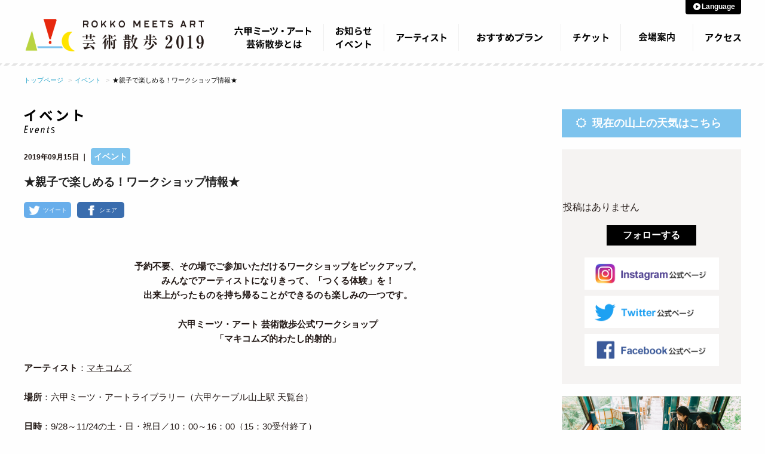

--- FILE ---
content_type: text/html; charset=UTF-8
request_url: https://www.rokkosan.com/art2019/news/cat_event/4557
body_size: 10049
content:
<!DOCTYPE html><!--[if IE 9]> <html class="no-js ie ie9" lang="ja"> <![endif]--><!--[if !IE]><!--><html class="no-js" lang="ja"><!--<![endif]--><head prefix="og: http://ogp.me/ns# fb: http://ogp.me/ns/fb# article: http://ogp.me/ns/article#"><meta http-equiv="Content-Type" content="text/html; charset=UTF-8"><script src="https://j.wovn.io/1" async="true" data-wovnio="key=jPaUea&amp;backend=true&amp;currentLang=ja&amp;defaultLang=ja&amp;urlPattern=query&amp;version=1.24.1&amp;backendVersion=WOVN.php_1.1.3&amp;langParamName=lang" data-wovnio-cache-time="202601220355+0000"> </script><link rel="alternate" hreflang="en" href="https://www.rokkosan.com/art2019/news/cat_event/4557?lang=en"><link rel="alternate" hreflang="zh-Hans" href="https://www.rokkosan.com/art2019/news/cat_event/4557?lang=zh-CHS"><link rel="alternate" hreflang="zh-Hant" href="https://www.rokkosan.com/art2019/news/cat_event/4557?lang=zh-CHT"><link rel="alternate" hreflang="fr" href="https://www.rokkosan.com/art2019/news/cat_event/4557?lang=fr"><link rel="alternate" hreflang="de" href="https://www.rokkosan.com/art2019/news/cat_event/4557?lang=de"><link rel="alternate" hreflang="ms" href="https://www.rokkosan.com/art2019/news/cat_event/4557?lang=ms"><link rel="alternate" hreflang="th" href="https://www.rokkosan.com/art2019/news/cat_event/4557?lang=th"><link rel="alternate" hreflang="vi" href="https://www.rokkosan.com/art2019/news/cat_event/4557?lang=vi">
	    <meta charset="utf-8">
    <meta http-equiv="x-ua-compatible" content="ie=edge">
	<meta property="og:title" content="★親子で楽しめる！ワークショップ情報★ ｜ 六甲ミーツ・アート 芸術散歩2019｜六甲山ポータルサイト ROKKOSAN.COM">
	<meta property="og:site_name" content="六甲ミーツ・アート 芸術散歩2019">
	<meta property="og:type" content="website">
	<meta property="og:url" content="www.rokkosan.com/art2019/news/cat_event/4557">
	<meta property="og:image" content="/wp-content/themes/art2019/images/header/ogp_image.png">
    <meta name="viewport" content="width=device-width, initial-scale=1.0">

    <title>★親子で楽しめる！ワークショップ情報★ ｜ 六甲ミーツ・アート 芸術散歩2019｜六甲山ポータルサイト ROKKOSAN.COM</title>

	<link rel="shortcut icon" href="/wp-content/themes/art2019/images/header/favicon.ico">

	<meta name="description" content="&nbsp; 予約不要、その場でご参加いただけるワークショップをピックアップ。 みんなでアーティストになりきって、「つくる体験」を！ 出来上がったものを持ち帰ることができるのも楽しみの一つです。 六甲ミーツ・アート 芸術散歩公式ワークショッ">
<meta property="og:description" content="&nbsp; 予約不要、その場でご参加いただけるワークショップをピックアップ。 みんなでアーティストになりきって、「つくる体験」を！ 出来上がったものを持ち帰ることができるのも楽しみの一つです。 六甲ミーツ・アート 芸術散歩公式ワークショッ">
<meta name="robots" content="max-image-preview:large">
<link rel="dns-prefetch" href="//s.w.org">
<link rel="https://api.w.org/" href="https://www.rokkosan.com/art2019/wp-json/"><link rel="alternate" type="application/json" href="https://www.rokkosan.com/art2019/wp-json/wp/v2/posts/4557"><link rel="alternate" type="application/json+oembed" href="https://www.rokkosan.com/art2019/wp-json/oembed/1.0/embed?url=https%3A%2F%2Fwww.rokkosan.com%2Fart2019%2Fnews%2Fcat_event%2F4557">
<link rel="alternate" type="text/xml+oembed" href="https://www.rokkosan.com/art2019/wp-json/oembed/1.0/embed?url=https%3A%2F%2Fwww.rokkosan.com%2Fart2019%2Fnews%2Fcat_event%2F4557&amp;format=xml">
<script type="text/javascript">
	window._se_plugin_version = '8.1.9';
</script>
	    
        <link rel="stylesheet" href="/wp-content/themes/art2019/css/owl.carousel.css">
    <link rel="stylesheet" href="/wp-content/themes/art2019/css/owl.theme.default.css">
    	
    <link rel="stylesheet" href="/wp-content/themes/art2019/css/foundation-24.css">
    <link rel="stylesheet" href="/wp-content/themes/art2019/css/app.css">
    
    <link rel="stylesheet" href="/wp-content/themes/art2019/css/photocontest2.css">
    <link rel="stylesheet" href="/wp-content/themes/art2019/css/artist.css">
    <link rel="stylesheet" href="/wp-content/themes/art2019/css/font-awesome/font-awesome.css">
    <link rel="stylesheet" href="/wp-content/themes/art2019/css/jquery.bxslider.css">

    <style type="text/css">
<!--
.js-demo-01 {display: none;}
-->
</style>


<!-- Google Tag Manager -->
	<script>(function(w,d,s,l,i){w[l]=w[l]||[];w[l].push({'gtm.start':
    new Date().getTime(),event:'gtm.js'});var f=d.getElementsByTagName(s)[0],
    j=d.createElement(s),dl=l!='dataLayer'?'&l='+l:'';j.async=true;j.src=
    'https://www.googletagmanager.com/gtm.js?id='+i+dl;f.parentNode.insertBefore(j,f);
    })(window,document,'script','dataLayer','GTM-NHT4RMK');</script>
<!-- End Google Tag Manager -->
  
<link rel="alternate" hreflang="ja" href="https://www.rokkosan.com/art2019/news/cat_event/4557"><link rel="alternate" hreflang="x-default" href="https://www.rokkosan.com/art2019/news/cat_event/4557"></head><body>
<!-- Google Tag Manager (noscript) -->
	<noscript><iframe src="https://www.googletagmanager.com/ns.html?id=GTM-NHT4RMK"
	height="0" width="0" style="display:none;visibility:hidden"></iframe></noscript>
<!-- End Google Tag Manager (noscript) -->

<div id="fb-root"></div>
<script async="" defer="" crossorigin="anonymous" src="https://connect.facebook.net/ja_JP/sdk.js#xfbml=1&amp;version=v3.2"></script>
    <header id="site_header" class="row">
	    <div id="languageBtn"><a class="icon-arrow" href="/art2019/la/">Language</a></div>
      <div id="header_wrap" class="columns">
        <div id="site_logo" class="small-24 medium-7  columns">
        	<a href="/art2019/">
        		<img src="/wp-content/themes/art2019/images/header/logo.png" alt="六甲ミーツ・アート 芸術散歩2019">
        	</a>
        </div>
        
        <nav id="menu_wrap" class="small-24 medium-17 columns">
        	<dl class="accordion">
				<dt class="icon-menu"><p>menu</p></dt>
				<dd id="main_navigation">
		        	<ul>
		        		<li id="nav_about">
		        					        			<dl class="accordion">
								<dt class="hide-for-small-only">
									<a aria-haspopup="true">六甲ミーツ・アート 芸術散歩とは</a>
								</dt>
								<dt class="hide-for-medium">六甲ミーツ・アート 芸術散歩とは</dt>
			        			<dd class="sub_menu">
				        			<ul>
					        			<li>
						        			<a href="/art2019/about">開催概要</a>
						        		</li>
						        		<li>
						        			<!-- <a class="opacity">サポート<span class="coming_soon">coming soon</span></a> -->
						        			<a href="/art2019/support/">サポート</a>
						        		</li>
						        		<li>
						        			<a href="/art2019/backnumber/">過去の六甲ミーツ・アート</a>
						        		</li>
				        			</ul>
				        		</dd>
				        	</dl>
		        		</li>
		        		<li id="nav_news">
		        			<!-- <a href="/art2019/news/">お知らせ イベント</a> -->
			        		<dl class="accordion">
								<dt class="hide-for-small-only">
									<a aria-haspopup="true">お知らせ イベント</a>
								</dt>
								<dt class="hide-for-medium">お知らせ イベント</dt>
			        			<dd class="sub_menu">
				        			<ul>
					        			<li>
						        			<a href="/art2019/news/">お知らせ</a>
						        		</li>
						        		<li>
						        			<a href="/art2019/news/cat_event/">イベント</a>
						        		</li>
				        			</ul>
				        		</dd>
				        	</dl>
		        		</li>
		        		<li id="nav_artist">
		        			<!-- <a class="opacity">アーティスト</a> -->
		        			<a href="/art2019/artist/">アーティスト</a>
		        		</li>
		        		<li id="nav_plan" class="lower">
		        			<!-- <a class="opacity">おすすめプラン</a> -->
		        			<dl class="accordion">
			        			<dt class="hide-for-small-only">
			        				<a aria-haspopup="true">おすすめプラン</a>
			        			</dt>
			        			<dt class="hide-for-medium">
			        				<span>おすすめプラン</span>
			        			</dt>
			        			<dd class="sub_menu">
				        			<ul>
					        			<li>
					        				<a href="/art2019/plan01/">写真教室プラン</a>
						        		</li>
						        		<li>
						        			<a href="/art2019/plan02/">女子旅プラン</a>
						        		</li>
						        		<li>
						        			<a href="/art2019/plan03/">アートプラン</a>
						        		</li>
				        			</ul>
				        		</dd>
				        	</dl>
		        		</li>			        		
		        		<li id="nav_ticket">
		        			<a href="/art2019/ticket/">チケット</a>
		        			<!-- <a class="opacity">チケット</a> -->
		        		</li>
		        		<li id="nav_information">
		        			<!-- <a class="opacity">会場案内</a> -->
		        			<dl class="accordion">
			        			<dt class="hide-for-small-only">
			        				<a>会場案内</a>
			        			</dt>
			        			<dt class="hide-for-medium">
			        				<span>会場案内</span>
			        			</dt>
			        			<dd class="sub_menu">
				        			<ul>
					        			<li>
					        				<a href="/art2019/information/">会場マップ</a>
						        		</li>
						        		<li>
						        			<a href="/art2019/information/shop/">ショッピング</a>
						        		</li>
						        		
				        			</ul>
				        		</dd>
				        	</dl>
		        		</li>

		        		<li id="nav_access">
		        			<dl class="accordion">
								<dt class="hide-for-small-only">
									<a>アクセス</a>
								</dt>
								<dt class="hide-for-medium">アクセス</dt>
			        			<dd class="sub_menu">
				        			<ul>
					        			<li>
						        			<a href="/access/" target="_blank">アクセス</a>
						        		</li>
						        		<li>
						        			<a class="opacity">お得な乗車券</a>
						        			<!-- <a href="/ticket/" target="_blank">お得な乗車券</a> -->
						        		</li>
				        			</ul>
				        		</dd>
				        	</dl>
		        		</li>
		        	</ul>
		        </dd>
			</dl>
        </nav>
      </div>
    </header>

  <div id="languageBtn_sp">
		<a class="icon-arrow" href="/art2019/la/">Language</a>
	</div>
	<div class="breadcrumbs">
		<ul class="row hide-for-small-only">
			<li>
				<a href="/art2019/">トップページ</a>
			</li>
							<li>
					<a href="/art2019/news/cat_event/">イベント</a>
				</li>
						<li>★親子で楽しめる！ワークショップ情報★</li>
		</ul>
	</div>

	<div class="row">
		<div id="main_container" class="small-24 medium-17 columns">
			<p class="page_title">
									<img class="hide-for-small-only" src="/wp-content/themes/art2019/images/cat_event/title.png" alt="イベント">
					<img class="hide-for-medium" src="/wp-content/themes/art2019/images/cat_event/title_sp.png" alt="イベント" width="90" height="36">
							</p>
			
		     <article id="news_single"> 	
		     	<div class="news_container__header entry_header">
		     		<p>2019年09月15日 ｜<span class="cat_event">イベント</span></p>
		     		<h1>★親子で楽しめる！ワークショップ情報★</h1>
		     		<ul class="btnset_sns row">
			     				     			<li class="line column show-for-small-only">
							<a href="http://line.me/R/msg/text/?https://www.rokkosan.com/art2019/news/cat_event/4557%0D%0ARokko Meets Art 2017">
								<img src="/wp-content/themes/art2019/images/footer/icon_line.png" alt="Line">シェア
							</a>
						</li>
						<li class="twitter column"> 
							<a href="http://twitter.com/intent/tweet?url=https://www.rokkosan.com/art2019/news/cat_event/4557&amp;text=Rokko+Meets+Art&amp;via=Rokko+Meets+Art&amp;tw_p=tweetbutton">
								<img src="/wp-content/themes/art2019/images/footer/icon_tw.png" alt="Twitter">ツイート
															</a>
						</li>	
						<li class="facebook column end">
							<a href="http://www.facebook.com/sharer.php?src=bm&amp;u=https://www.rokkosan.com/art2019/news/cat_event/4557&amp;t=Rokko+Meets+Art">
								<img src="/wp-content/themes/art2019/images/footer/icon_fb.png" alt="Facebook">シェア
															</a>
						</li>
		     		</ul>
		     	</div>
		     	
		     	<div class="news_container__content entry_contents">
										<div class="fl-post-content clearfix" itemprop="text">
                        <p>&nbsp;</p>
<p style="text-align: center;"><strong>予約不要、その場でご参加いただけるワークショップをピックアップ。</strong><br>
<strong>みんなでアーティストになりきって、「つくる体験」を！</strong><br>
<strong>出来上がったものを持ち帰ることができるのも楽しみの一つです。</strong></p>
<p style="text-align: center;"><strong>六甲ミーツ・アート 芸術散歩公式ワークショップ<br>
</strong><strong>「マキコムズ的わたし的射的」</strong></p>
<p><strong>アーティスト</strong>：<u>マキコムズ</u></p>
<p><strong>場所</strong>：六甲ミーツ・アートライブラリー（六甲ケーブル山上駅 天覧台）</p>
<p><strong>日時</strong>：9/28～11/24の土・日・祝日／10：00～16：00（15：30受付終了）</p>
<p><strong>参加費</strong>：お一人500円（税込）</p>
<p><strong>所用時間の目安</strong>：15分から</p>
<p>オトナもコドモも楽しい気持ちにさせてしまうマキコムズの射的屋（しゃてきや）です。木のピンチや厚紙、アイス棒などを使って変な生き物の的（マト）を作ります。それを輪ゴムてっぽうでバーン！とねらってください。当たるときっといいことがありますよ♪</p>
<p><img src="https://www.rokkosan.com/art2019/wp-content/uploads/sites/15/2019/10/49ef72b19c9b2addea8db508ca9b00b7.jpg" alt="１" width="701" height="467"></p>
<p style="text-align: center;"><strong>「つみきを作ろう」</strong></p>
<p>アーティストの小出ナオキさんと、つみきを作るワークショップです。材木屋さんの木っ端を、選んで、磨いて、色を塗って、自分だけの宝物のつみきを作って持って帰ろう。</p>
<p><strong>日時</strong><br>
10/20(日)　10:30～12:00／13:00～14:30／15:00～16:30<br>
各回定員10組程度<br>
※所要時間：約1時間</p>
<p><strong>会場</strong><br>
<a href="https://www.rokkosan.com/art2019/information/museum/">六甲オルゴールミュージアム</a></p>
<p><strong>参加料<br>
</strong>500円</p>
<p>事前予約も可能↓<br>
<a href="https://www.osaeru.net/reserve/index.php?id=5241&amp;plannum=107787412&amp;listdate=20191019&amp;mode=application&amp;view=calendar">https://www.osaeru.net/reserve/index.php?id=5241&amp;plannum=107787412&amp;listdate=20191019&amp;mode=application&amp;view=calendar</a><br>
※会場への入場には鑑賞チケット、もしくは六甲オルゴールミュージアム入館チケットが必要です。<br>
対象年齢：3歳～大人</p>
<p>アーティストの小出ナオキさんと、つみきを作るワークショップです。材木屋さんの木っ端をえらんで、みがいて、いろをぬって、自分だけの宝物のつみきを作ろう！木のてざわりやにおい、場所の雰囲気や音、つくる体験のすべてが特別な宝物になります。</p>
<p><img loading="lazy" src="https://www.rokkosan.com/art2019/wp-content/uploads/sites/15/2019/09/received_622315204918937_R.jpg" alt="開催イメージ" width="1210" height="907"></p>
<p style="text-align: center;"><strong>「未来郵便局」</strong></p>
<p><strong>アーティスト</strong>：<u>開発好明<br>
</u><strong>場所</strong>：六甲ミーツ・アートライブラリー（六甲ケーブル山上駅 天覧台）<br>
<strong>日時</strong>：9月14日・15日・21日・22日・23日／10：00～16：00（15：30受付終了）※終了<br>
※追加日程については、準備中です。追ってWEB上で告知します。</p>
<p><strong>参加費</strong>：200円（切手代、税込み）<br>
<strong>所用時間の目安</strong>：20分から</p>
<p>自分や友達、家族への手紙を書いて投函すると、1年後に手紙が届きます。少し先の未来に手紙を届けるちょっと変わった郵便局です。<br>
※こちらのワークショップは作ったものをその場で持ち帰るのではなく、一年後にお届けとなります。</p>
<p><img loading="lazy" src="https://www.rokkosan.com/art2019/wp-content/uploads/sites/15/2019/09/kaihatu1-top-1.jpg" alt="2013年出展の様子" width="650" height="429"><br>
2013年出展の様子</p>
<p style="text-align: center;"><strong>あなたもアーティスト！</strong><strong>「フェリシモ　臨床美術ワークショップ」</strong></p>
<p><strong>主催</strong>：フェリシモ<br>
<strong>場所</strong>：六甲オルゴールミュージアム　中庭<br>
※雨天時は、天覧台／六甲ミーツ・アートライブラリーにて実施</p>
<p><strong>日時</strong>：10月22日（祝・火）と、11月10日（日）／12：30～16：30（受付終了16：00）</p>
<p><strong>参加費</strong>：５００円（画材代・税込み）※会場のオルゴールミュージアムへの入館には六甲ミーツ･アート 芸術散歩2019の鑑賞券、もしくは入館券が必要です。</p>
<p><strong>所用時間の目安</strong>：20分から</p>
<p>紅葉の中で抽象画を描こう！５００色の色えんぴつと水彩絵の具で、誰でもアートを体験できるワークショップを行います。子供から大人まで楽しんでいただける簡単なガイドに沿って作品をつくります。</p>
<p>※絵具を使用します。気になる方は汚れてもいいお洋服でお越しください。詳細は<a href="https://www.rokkosan.com/art2019/news/cat_event/4064/"><u>こちら</u></a></p>
<p><img loading="lazy" src="https://www.rokkosan.com/art2019/wp-content/uploads/sites/15/2019/08/8236443eacbc6e068ebb31da01e20c01.jpg" alt="フェリシモ１" width="275" height="413"><br>
<img loading="lazy" src="https://www.rokkosan.com/art2019/wp-content/uploads/sites/15/2019/10/16426e6b80e3c9fd288811b369838c4a-213x300.png" alt="共催　阪急阪神ホールディングス" width="213" height="300"><br>
共催　阪急阪神ホールディングス</p>
                    </div><!--fl-post-content -->
                			     	</div>	      	
			</article>

								  							<h2 class="news_list__title">関連のイベント</h2>
				<div class="event_list_wrapper">
					<div id="news_single__inner" class="news_list">
		      			<ul class="row">

																	      			<li class="medium-12 columns">
			      				<a class="callout" href="https://www.rokkosan.com/art2019/news/cat_event/4559">
			      					<div class="event_img"><img width="150" height="150" src="https://www.rokkosan.com/art2019/wp-content/uploads/sites/15/2019/10/am17_soto3_190917_2_page-0001_R-725x1024-150x150.jpg" class="attachment-thumbnail size-thumbnail wp-post-image" alt="" loading="lazy"></div>
			      					<div class="event_info">
					      				<p class="news_date">2019年09月15日</p>
					      				<p class="matchHeight">																						【10/19～11/24】「第17回神戸東灘アートマンス」に六甲ミーツ・アート 芸術散歩が･･･										</p>
									</div>
				      			</a>
			      			</li>
																	      			<li class="medium-12 columns">
			      				<a class="callout" href="https://www.rokkosan.com/art2019/news/cat_event/4437">
			      					<div class="event_img"><img width="150" height="150" src="https://www.rokkosan.com/art2019/wp-content/uploads/sites/15/2019/10/7ee51c2329b22faeeae4461b85fbc822-150x150.png" class="attachment-thumbnail size-thumbnail wp-post-image" alt="" loading="lazy"></div>
			      					<div class="event_info">
					      				<p class="news_date">2019年09月19日</p>
					      				<p class="matchHeight">																						【開催中止】六甲ミーツ・アート 芸術散歩2019 アートブックピクニック ～アートブックの･･･										</p>
									</div>
				      			</a>
			      			</li>
																	      			<li class="medium-12 columns">
			      				<a class="callout" href="https://www.rokkosan.com/art2019/news/cat_event/4431">
			      					<div class="event_img"><img width="150" height="150" src="https://www.rokkosan.com/art2019/wp-content/uploads/sites/15/2019/09/portrait-resize-150x150.jpg" class="attachment-thumbnail size-thumbnail wp-post-image" alt="" loading="lazy"></div>
			      					<div class="event_info">
					      				<p class="news_date">2019年10月11日</p>
					      				<p class="matchHeight">											10月・11月のイベント・ワークショップスケジュール										</p>
									</div>
				      			</a>
			      			</li>
																	      			<li class="medium-12 columns">
			      				<a class="callout" href="https://www.rokkosan.com/art2019/news/4399">
			      					<div class="event_img"><img width="150" height="150" src="https://www.rokkosan.com/art2019/wp-content/uploads/sites/15/2019/09/kazeno1002-150x150.jpg" class="attachment-thumbnail size-thumbnail wp-post-image" alt="" loading="lazy"></div>
			      					<div class="event_info">
					      				<p class="news_date">2019年09月20日</p>
					      				<p class="matchHeight">											【9/13～限定公開】安藤忠雄設計『風の教会』										</p>
									</div>
				      			</a>
			      			</li>
														
			      		</ul>		      		
			      	</div>
		      	</div>
				
					</div>

	    <div id="side_container" class="small-24 medium-6 columns">
	


	<div class="weather_info callout hide-for-small-only">
		<a href="/top#op_weather_box"><i class="fa fa-sun-o"></i>現在の山上の天気はこちら</a>
	</div>


	<div id="side_snsInfo">
		<div class="fb_box">
			<div class="fb-page" data-href="https://www.facebook.com/%E9%AB%98%E8%A6%8B%E6%BE%A4-%E6%B8%85%E9%9A%86-605236869991024/" data-tabs="timeline" data-height="400" data-small-header="true" data-adapt-container-width="true" data-hide-cover="false" data-show-facepile="false"><blockquote cite="https://www.facebook.com/%E9%AB%98%E8%A6%8B%E6%BE%A4-%E6%B8%85%E9%9A%86-605236869991024/" class="fb-xfbml-parse-ignore"><a href="https://www.facebook.com/%E9%AB%98%E8%A6%8B%E6%BE%A4-%E6%B8%85%E9%9A%86-605236869991024/">高見澤 清隆</a></blockquote></div>
		</div>
		<div id="insta_feed">
			<ul class="row">
					<li>投稿はありません</li>
			</ul>
			<div class="small-24">
				<a class="btn_instaFollow small-centered" href="https://www.instagram.com/rokkomeetsart/" target="_blank">フォローする</a>
			</div>
		</div>
		<div id="side_sns_btns" class="row">
			<a class="small-18 medium-18 small-centered" href="https://www.instagram.com/rokkomeetsart/" target="_blank">
				<img src="/wp-content/themes/art2019/images/side/bnr_instagram.png" alt="Instagram公式ページ">
			</a>
			<a class="small-18 medium-18 small-centered" href="https://twitter.com/RokkoMeetsArt" target="_blank">
				<img src="/wp-content/themes/art2019/images/side/bnr_twitter.png" alt="Twitter公式ページ">
			</a>
			<a class="small-18 medium-18 small-centered" href="https://www.facebook.com/rokkosan.rokkomeetsart/" target="_blank">
				<img src="/wp-content/themes/art2019/images/side/bnr_facebook.png" alt="Facebook公式ページ">
			</a>
		</div>
	</div>

<!--バナー入れるところ -->
	<div class="aside_bnr_section">
		<div style="margin:0 0 15px 0; text-align:center;">
			<a href="/art2019/plan01/"><img src="/wp-content/themes/art2019/images/front/bnr_plan.jpg" alt="おすすめプラン"></a>
		</div>
	    <div style="margin:0 0 15px 0; text-align:center;">
			<a href="/art2019/sns_contest/"><img src="/wp-content/themes/art2019/images/front/bnr_sns-contest.jpg" alt="SNSフォトコンテスト"></a>
		</div>
		<div style="margin:0 0 15px 0; text-align:center;">
			<a href="/art2019/news/4268/"><img src="/wp-content/themes/art2019/images/front/bnr_groumet.jpg" alt="秋のおすすめグルメ&amp;スイーツ"></a>
		</div>
		<div style="margin:0 0 15px 0; text-align:center;">
			<a href="/art2019/information/shop/"><img src="/wp-content/themes/art2019/images/front/bnr_shopping.jpg" alt="おみやげにおすすめ！ショッピング情報"></a>
		</div>
	</div>
<!--バナーここまで -->
	
	<div id="side_links" class="small-24">
		<ul class="row">
			<li class="small-12 medium-24 columns">
				<a class="icon-arrow" href="/art2019/backnumber/">過去の六甲ミーツ・アート 芸術散歩</a>
			</li>
			<li class="small-12 medium-24 columns">
				<a class="icon-arrow" href="/art2019/news/cat_press/">プレスリリース</a>
			</li>
		</ul>
		<ul class="row">
			<li class="small-12 medium-24 columns">
				<a class="icon-arrow" href="/art2019/qa/">よくある質問</a>
			</li>
			<li class="small-12 medium-24 columns">
				<a class="icon-arrow" href="/art2019/inquiry/">お問い合わせ</a>
			</li>
		</ul>
	</div>

</div>
	    
    </div>
    
    <ul id="footer_sns" class="medium-24 row">
    	    	    	<li class="line small-8 column show-for-small-only">
			<a href="http://line.me/R/msg/text/?https://www.rokkosan.com/art2019/news/cat_event/4557@Rokko Meets Art 2019">
				<img src="/wp-content/themes/art2019/images/footer/icon_line.png" alt="Line">シェア
			</a>
		</li>
    	<li class="twitter small-8 column"> 
			<a href="http://twitter.com/intent/tweet?url=https://www.rokkosan.com/art2019/news/cat_event/4557&amp;text=Rokko+Meets+Art&amp;via=Rokko+Meets+Art+2019&amp;tw_p=tweetbutton">
				<img src="/wp-content/themes/art2019/images/footer/icon_tw.png" alt="Twitter">ツイート
							</a>
		</li>	
		<li class="facebook small-8 column end">
			<a href="http://www.facebook.com/sharer.php?src=bm&amp;u=https://www.rokkosan.com/art2019/news/cat_event/4557&amp;text=Rokko+Meets+Art+2019">
				<img src="/wp-content/themes/art2019/images/footer/icon_fb.png" alt="Facebook">シェア
							</a>
		</li>
    </ul>
    
    <footer id="site_footer">
    	<div class="row">
	    	<a id="btn_top" href="#site_header">
	    		<img src="/wp-content/themes/art2019/images/footer/btn_top.png" alt="Page Top">
	    	</a>
	    	<p class="footer_copy"><span class="copy_mark">©</span>Mt.ROKKO CABLE CAR &amp; TOURISM COMPANY</p>
	    	<a class="icon-arrow" href="http://www.rokkosan.com/">ROKKOSAN.com</a>
	    </div>
    </footer>
    
    <!-- <script src="/wp-content/themes/art2019/js/vendor/jquery.min.js"></script> -->
		<script src="//ajax.googleapis.com/ajax/libs/jquery/3.6.3/jquery.min.js"></script>
    
        	<script src="/wp-content/themes/art2019/js/owl.carousel.min.js"></script>
	    <script src="/wp-content/themes/art2019/js/script-slider.js"></script>
    

    
    <script src="/wp-content/themes/art2019/js/vendor/what-input.min.js"></script>
    <script src="/wp-content/themes/art2019/js/foundation.js"></script>
    <script src="/wp-content/themes/art2019/js/app.js"></script>
    <script src="/wp-content/themes/art2019/js/jquery.matchHeight-min.js"></script>

		<script src="https://cdn.jsdelivr.net/bxslider/4.2.12/jquery.bxslider.min.js"></script>


<script>
 $(document).ready(function() {
 	$('.js-demo-01').fadeIn(1500);
 $('.js-demo-01').bxSlider({
 auto: true,
            infiniteLoop: true,
            responsive: true,
            speed: 1000,
            displaySlideQty: 1,
            pager: true,
            slideWidth: 1200,
            startSlide: 0,
            minSlides: 1,
            maxSlides: 1,
            moveSlides: 1,
            slideMargin: 0,
            touchEnabled: true,
            oneToOneTouch: true,
            pause: 4000,
 });
 $('.js-demo-01').fadeIn(1500);
 });
</script>

    
	<script>
	(function($) {
	    $('.matchHeight').matchHeight();
	    	})(jQuery);
	</script>
	<script src="/wp-content/themes/art2019/js/jquery.rwdImageMaps.min.js"></script>
	<script>
	$(function(){
	  $('img[usemap]').rwdImageMaps();
	});
	</script>


	
	<link rel="stylesheet" id="wp-block-library-css" href="https://www.rokkosan.com/art2019/wp-includes/css/dist/block-library/style.min.css?ver=5.9.12" type="text/css" media="all">
<style id="global-styles-inline-css" type="text/css">
body{--wp--preset--color--black: #000000;--wp--preset--color--cyan-bluish-gray: #abb8c3;--wp--preset--color--white: #ffffff;--wp--preset--color--pale-pink: #f78da7;--wp--preset--color--vivid-red: #cf2e2e;--wp--preset--color--luminous-vivid-orange: #ff6900;--wp--preset--color--luminous-vivid-amber: #fcb900;--wp--preset--color--light-green-cyan: #7bdcb5;--wp--preset--color--vivid-green-cyan: #00d084;--wp--preset--color--pale-cyan-blue: #8ed1fc;--wp--preset--color--vivid-cyan-blue: #0693e3;--wp--preset--color--vivid-purple: #9b51e0;--wp--preset--gradient--vivid-cyan-blue-to-vivid-purple: linear-gradient(135deg,rgba(6,147,227,1) 0%,rgb(155,81,224) 100%);--wp--preset--gradient--light-green-cyan-to-vivid-green-cyan: linear-gradient(135deg,rgb(122,220,180) 0%,rgb(0,208,130) 100%);--wp--preset--gradient--luminous-vivid-amber-to-luminous-vivid-orange: linear-gradient(135deg,rgba(252,185,0,1) 0%,rgba(255,105,0,1) 100%);--wp--preset--gradient--luminous-vivid-orange-to-vivid-red: linear-gradient(135deg,rgba(255,105,0,1) 0%,rgb(207,46,46) 100%);--wp--preset--gradient--very-light-gray-to-cyan-bluish-gray: linear-gradient(135deg,rgb(238,238,238) 0%,rgb(169,184,195) 100%);--wp--preset--gradient--cool-to-warm-spectrum: linear-gradient(135deg,rgb(74,234,220) 0%,rgb(151,120,209) 20%,rgb(207,42,186) 40%,rgb(238,44,130) 60%,rgb(251,105,98) 80%,rgb(254,248,76) 100%);--wp--preset--gradient--blush-light-purple: linear-gradient(135deg,rgb(255,206,236) 0%,rgb(152,150,240) 100%);--wp--preset--gradient--blush-bordeaux: linear-gradient(135deg,rgb(254,205,165) 0%,rgb(254,45,45) 50%,rgb(107,0,62) 100%);--wp--preset--gradient--luminous-dusk: linear-gradient(135deg,rgb(255,203,112) 0%,rgb(199,81,192) 50%,rgb(65,88,208) 100%);--wp--preset--gradient--pale-ocean: linear-gradient(135deg,rgb(255,245,203) 0%,rgb(182,227,212) 50%,rgb(51,167,181) 100%);--wp--preset--gradient--electric-grass: linear-gradient(135deg,rgb(202,248,128) 0%,rgb(113,206,126) 100%);--wp--preset--gradient--midnight: linear-gradient(135deg,rgb(2,3,129) 0%,rgb(40,116,252) 100%);--wp--preset--duotone--dark-grayscale: url('#wp-duotone-dark-grayscale');--wp--preset--duotone--grayscale: url('#wp-duotone-grayscale');--wp--preset--duotone--purple-yellow: url('#wp-duotone-purple-yellow');--wp--preset--duotone--blue-red: url('#wp-duotone-blue-red');--wp--preset--duotone--midnight: url('#wp-duotone-midnight');--wp--preset--duotone--magenta-yellow: url('#wp-duotone-magenta-yellow');--wp--preset--duotone--purple-green: url('#wp-duotone-purple-green');--wp--preset--duotone--blue-orange: url('#wp-duotone-blue-orange');--wp--preset--font-size--small: 13px;--wp--preset--font-size--medium: 20px;--wp--preset--font-size--large: 36px;--wp--preset--font-size--x-large: 42px;}.has-black-color{color: var(--wp--preset--color--black) !important;}.has-cyan-bluish-gray-color{color: var(--wp--preset--color--cyan-bluish-gray) !important;}.has-white-color{color: var(--wp--preset--color--white) !important;}.has-pale-pink-color{color: var(--wp--preset--color--pale-pink) !important;}.has-vivid-red-color{color: var(--wp--preset--color--vivid-red) !important;}.has-luminous-vivid-orange-color{color: var(--wp--preset--color--luminous-vivid-orange) !important;}.has-luminous-vivid-amber-color{color: var(--wp--preset--color--luminous-vivid-amber) !important;}.has-light-green-cyan-color{color: var(--wp--preset--color--light-green-cyan) !important;}.has-vivid-green-cyan-color{color: var(--wp--preset--color--vivid-green-cyan) !important;}.has-pale-cyan-blue-color{color: var(--wp--preset--color--pale-cyan-blue) !important;}.has-vivid-cyan-blue-color{color: var(--wp--preset--color--vivid-cyan-blue) !important;}.has-vivid-purple-color{color: var(--wp--preset--color--vivid-purple) !important;}.has-black-background-color{background-color: var(--wp--preset--color--black) !important;}.has-cyan-bluish-gray-background-color{background-color: var(--wp--preset--color--cyan-bluish-gray) !important;}.has-white-background-color{background-color: var(--wp--preset--color--white) !important;}.has-pale-pink-background-color{background-color: var(--wp--preset--color--pale-pink) !important;}.has-vivid-red-background-color{background-color: var(--wp--preset--color--vivid-red) !important;}.has-luminous-vivid-orange-background-color{background-color: var(--wp--preset--color--luminous-vivid-orange) !important;}.has-luminous-vivid-amber-background-color{background-color: var(--wp--preset--color--luminous-vivid-amber) !important;}.has-light-green-cyan-background-color{background-color: var(--wp--preset--color--light-green-cyan) !important;}.has-vivid-green-cyan-background-color{background-color: var(--wp--preset--color--vivid-green-cyan) !important;}.has-pale-cyan-blue-background-color{background-color: var(--wp--preset--color--pale-cyan-blue) !important;}.has-vivid-cyan-blue-background-color{background-color: var(--wp--preset--color--vivid-cyan-blue) !important;}.has-vivid-purple-background-color{background-color: var(--wp--preset--color--vivid-purple) !important;}.has-black-border-color{border-color: var(--wp--preset--color--black) !important;}.has-cyan-bluish-gray-border-color{border-color: var(--wp--preset--color--cyan-bluish-gray) !important;}.has-white-border-color{border-color: var(--wp--preset--color--white) !important;}.has-pale-pink-border-color{border-color: var(--wp--preset--color--pale-pink) !important;}.has-vivid-red-border-color{border-color: var(--wp--preset--color--vivid-red) !important;}.has-luminous-vivid-orange-border-color{border-color: var(--wp--preset--color--luminous-vivid-orange) !important;}.has-luminous-vivid-amber-border-color{border-color: var(--wp--preset--color--luminous-vivid-amber) !important;}.has-light-green-cyan-border-color{border-color: var(--wp--preset--color--light-green-cyan) !important;}.has-vivid-green-cyan-border-color{border-color: var(--wp--preset--color--vivid-green-cyan) !important;}.has-pale-cyan-blue-border-color{border-color: var(--wp--preset--color--pale-cyan-blue) !important;}.has-vivid-cyan-blue-border-color{border-color: var(--wp--preset--color--vivid-cyan-blue) !important;}.has-vivid-purple-border-color{border-color: var(--wp--preset--color--vivid-purple) !important;}.has-vivid-cyan-blue-to-vivid-purple-gradient-background{background: var(--wp--preset--gradient--vivid-cyan-blue-to-vivid-purple) !important;}.has-light-green-cyan-to-vivid-green-cyan-gradient-background{background: var(--wp--preset--gradient--light-green-cyan-to-vivid-green-cyan) !important;}.has-luminous-vivid-amber-to-luminous-vivid-orange-gradient-background{background: var(--wp--preset--gradient--luminous-vivid-amber-to-luminous-vivid-orange) !important;}.has-luminous-vivid-orange-to-vivid-red-gradient-background{background: var(--wp--preset--gradient--luminous-vivid-orange-to-vivid-red) !important;}.has-very-light-gray-to-cyan-bluish-gray-gradient-background{background: var(--wp--preset--gradient--very-light-gray-to-cyan-bluish-gray) !important;}.has-cool-to-warm-spectrum-gradient-background{background: var(--wp--preset--gradient--cool-to-warm-spectrum) !important;}.has-blush-light-purple-gradient-background{background: var(--wp--preset--gradient--blush-light-purple) !important;}.has-blush-bordeaux-gradient-background{background: var(--wp--preset--gradient--blush-bordeaux) !important;}.has-luminous-dusk-gradient-background{background: var(--wp--preset--gradient--luminous-dusk) !important;}.has-pale-ocean-gradient-background{background: var(--wp--preset--gradient--pale-ocean) !important;}.has-electric-grass-gradient-background{background: var(--wp--preset--gradient--electric-grass) !important;}.has-midnight-gradient-background{background: var(--wp--preset--gradient--midnight) !important;}.has-small-font-size{font-size: var(--wp--preset--font-size--small) !important;}.has-medium-font-size{font-size: var(--wp--preset--font-size--medium) !important;}.has-large-font-size{font-size: var(--wp--preset--font-size--large) !important;}.has-x-large-font-size{font-size: var(--wp--preset--font-size--x-large) !important;}
</style>
  

</body></html>

--- FILE ---
content_type: text/css
request_url: https://www.rokkosan.com/wp-content/themes/art2019/css/app.css
body_size: 24481
content:
@charset "UTF-8";

/* =table of contents
-------------------------------------------------------------- */
/*
1=Fontello setting------Line.16
2=Common setting-----Line.98
3=Header & Nav--------Line.233
4=Side------------------Line.318
5=Footer --------------- Line.441 
6=Front-----------------Line.507
7=About----------------Line.712
8=Opening--------------Line.737
9=Backnumber---------Line.757
10=QA------------------Line.791
11=Inquiry--------------Line.885
12=News---------------Line.933
13=Artist---------------Line.1101
14=Ticket--------------Line.1257
15=Koubo--------------Line.1319
16=RWD---------------Line.1562


/* =Fontello setting
-------------------------------------------------------------- */

@font-face {
  font-family: 'fontello';
  src: url('../font/fontello.eot?60743266');
  src: url('../font/fontello.eot?60743266#iefix') format('embedded-opentype'),
       url('../font/fontello.woff2?60743266') format('woff2'),
       url('../font/fontello.woff?60743266') format('woff'),
       url('../font/fontello.ttf?60743266') format('truetype'),
       url('../font/fontello.svg?60743266#fontello') format('svg');
  font-weight: normal;
  font-style: normal;
}
/* Chrome hack: SVG is rendered more smooth in Windozze. 100% magic, uncomment if you need it. */
/* Note, that will break hinting! In other OS-es font will be not as sharp as it could be */
/*
@media screen and (-webkit-min-device-pixel-ratio:0) {
  @font-face {
    font-family: 'fontello';
    src: url('../font/fontello.svg?60743266#fontello') format('svg');
  }
}
*/
 
 [class^="icon-"]:before, [class*=" icon-"]:before {
  font-family: "fontello";
  font-style: normal;
  font-weight: normal;
  speak: none;
 
  display: inline-block;
  text-decoration: inherit;
  width: 1em;
  margin-right: .2em;
  text-align: center;
  /* opacity: .8; */
 
  /* For safety - reset parent styles, that can break glyph codes*/
  font-variant: normal;
  text-transform: none;
 
  /* fix buttons height, for twitter bootstrap */
  line-height: 1em;
 
  /* Animation center compensation - margins should be symmetric */
  /* remove if not needed */
  margin-left: .2em;
 
  /* you can be more comfortable with increased icons size */
  /* font-size: 120%; */
 
  /* Font smoothing. That was taken from TWBS */
  -webkit-font-smoothing: antialiased;
  -moz-osx-font-smoothing: grayscale;
 
  /* Uncomment for 3D effect */
  /* text-shadow: 1px 1px 1px rgba(127, 127, 127, 0.3); */
}
 
.icon-arrow:before { content: '\e800'; } /* '' */
.icon-flag:before { content: '\e801'; color: #b9d441; } /* '' */
.icon-menu:before { content: '\e802';  font-size: 1.8rem; width: 1.35em !important; position: relative; top: -10px;} /* '' */
.icon-heart:before { content: '\e803'; } /* '' */
.icon-left-open:before { content: '\e804'; } /* '' */
.icon-right-open:before { content: '\e805'; } /* '' */
.icon-down-open:before { content: '\e806'; } /* '' */
.icon-up-open:before { content: '\e807'; } /* '' */
.icon-cancel:before { content: '\e808'; } /* '' */
.icon-angle-circled-down:before { content: '\e809'; } /* '' */
.icon-angle-circled-right:before { content: '\e80a'; } /* '' */
.icon-list:before { content: '\e80b'; } /* '' */
.icon-scenery_bad:before { content: '\e80c'; } /* '' */
.icon-scenery_favorable:before { content: '\e80d'; } /* '' */
.icon-scenery_normal:before { content: '\e80e'; } /* '' */
.icon-weather_cloudiness:before { content: '\e80f'; } /* '' */
.icon-weather_sunny:before { content: '\e810'; } /* '' */
.icon-weather_thunder:before { content: '\e811'; } /* '' */
.icon-weather_fog_cloudy:before { content: '\e812'; } /* '' */
.icon-weather_fog:before { content: '\e813'; } /* '' */
.icon-weather_rain_fog:before { content: '\e814'; } /* '' */
.icon-weather_rain:before { content: '\e815'; } /* '' */
.icon-weather_snow:before { content: '\e816'; } /* '' */
 
 
 
 
 /* =Common setting
-------------------------------------------------------------- */

body{
	color: #221815;
	font-family : 'Hiragino Kaku Gothic ProN', Meiryo,'¥á¥¤¥ê¥ª',sans-serif;
}

a{
	color: #221815;
	transition: .3s;
	-webkit-transition: .3s;
}
a:hover{
	color: #221815;
	opacity: .8;
}
a:focus{
	color: #221815;
}
p a{
	color: #2ba6cb;
}
p a:hover{
	color: #2ba6cb;
	text-decoration: underline;
}
ul,ul ul{
	list-style-type: none;
	margin-left: 0;
}
dl,dt,dl dt{
	margin-bottom: 0;
}

h1{
	font-size: 1rem;
}

@media screen and (min-width: 640px){
	.br-sp { display:none; }
}

.fw_blod{ font-weight: bold; }
.mb10{ margin-bottom: 10px !important; }.mb20{ margin-bottom: 20px !important; }.mb30{ margin-bottom: 30px !important; }.mb40{ margin-bottom: 40px !important; }.mb50{ margin-bottom: 50px !important; }.mb60{ margin-bottom: 60px !important; }.mb70{ margin-bottom: 70px !important; }.mb80{ margin-bottom: 80px !important; }


.callout,
.accordion{
	border: 0;
}
.accordion{
	border-radius: 0;
}

.breadcrumbs{
	background: url('../images/header/bread_border@2x.png') repeat-x top left;
	background-size: 0.375rem 0.1875rem;
	padding-top: 1.25rem;
}
.breadcrumbs ul{
	margin-bottom: 2.5rem;
}
.breadcrumbs li:not(:last-child)::after {
	content: ">";
	margin: 0 0.3125rem;
	top: 0;
}
.breadcrumbs a{
	color: #2ba6cb !important;
}
#main_container,
#side_container{
	padding: 0;
}

.page_title{
	padding: 0 0.625rem;
	margin-bottom: 1.563rem;
}
.page_title img{
	height: 40px;
	width: auto;
}
.row .row{
	margin-left: 0;
	margin-right: 0;
}

.contents p{
	font-size: 0.8125rem;
}

.cat_event{
	background: #7dc3ed;
}
.cat_gourmet_shop{
	background: #b9d441;
}
.cat_artist{
	background: #ec6941;
}
.cat_press{
	background: #cfa972;
}
.cat_special{
	background: #f8b551;
}
.cat_info{
	background: #aa89bd;
}
.cat_display_status{
	background: #89bdaa;
}
.cat_advertise{
	background: #5ed6d0;
}
 
 
.setting_table{
	margin-bottom: 1.875rem;
	padding: 0 0.625rem;
	font-size: 0.9375rem;
}
.setting_table dl{
	margin-bottom: 2.5rem;
	margin-bottom: 1.875rem;
	position: relative;
}
.setting_table dt{
	border-bottom: #b9d441 solid 0.125rem;
	padding: 0;
	display: inline-block;
	width: auto;
}
.setting_table dd{
	border-bottom: #bbb solid 0.125rem;
	padding: 0.3125rem 0 0.9375rem;
}

.setting_table ul{
	margin: 0;
}
.setting_table ul li{
	margin-bottom: 0.625rem;
    list-style: inside disc;
    text-indent:-1em;
    padding-left: 1em;
}
.setting_table ul li:last-child{
	margin: 0;
}
.setting_table ul li a{
	color: #2ba6cb;
}
.setting_table ul li a:hover{
	color: #2ba6cb;
	text-decoration: underline;
}
#languageBtn_sp {
	display: block;
}
#languageBtn_sp a{
	display: block;
	padding: 5px 0 7px;
	font-size: 14px;
	color: #fff;
	background: #000;
	text-align: center;
	margin-top: 5px;
}

.leftBorderHeader{
	padding-left: .75rem;
	font-size: 1.25rem;
	font-weight: bold;
	line-height: 1.3em;
	border-left: .25rem solid;
	border-color: #b9d441;
}

/* =Header
-------------------------------------------------------------- */

 #site_header{
 	padding: 0.625rem;
 	position: relative;
 }
#header_wrap{
	padding: 0;
}
#languageBtn{
	display: none;
}
#site_logo.columns{
	padding-left: 0;
	padding-right: 0;
}
#site_logo img{
	width: 14rem;
	height: 2.375rem;
	display: block;
}

 /* front_nav */
 .color_news{
 	color: #7dc3ed;
 }
  .color_artist{
 	color: #fe9f30;
 }
  .color_plan{
 	color: #ea68a2;
 }
  .color_ticket{
 	color: #ffe400;
 }
  .color_information{
 	color: #b9d441;
 }
  .color_access{
 	color: #ec6941;
 }
 
 /* main_nav */
 #menu_wrap{	
	padding: 0;	
}
#front_nav #menu_wrap{	
	margin-bottom: 25px;	
}
#menu_wrap dl{
	border: 0;
	background: none;
}
#menu_wrap dl i{
	display: block;
	text-align: center;
	font-size: 3rem;
}
#menu_wrap dl img{
	display: block;
	margin:auto;
}
#menu_wrap dt.icon-menu{
	font-size: 2.125rem;
	position: absolute;
	top: 0.25rem;
	right: 0.625rem;
	background-color: #b9d441;
	margin-bottom: 5px;
	margin-top: 3px;
	width: 50px;
	height: 50px;
}
#menu_wrap dt.icon-menu p{
	font-size: 12px;
	margin-bottom: 0px;
	text-align: center;
	margin-top: -24px;
	font-weight: normal;
}
#header_wrap dt.icon-menu{
	font-size: 2.125rem;
	position: absolute;
	top: 0.25rem;
	right: 0.625rem;
	background-color: #b9d441;
	margin-bottom: 5px;
	margin-top: 3px;
	width: 50px;
	height: 50px;
}
#header_wrap dt.icon-menu p{
	font-size: 12px;
	margin-bottom: 0px;
	text-align: center;
	margin-top: -24px;
	font-weight: normal;
}
#main_navigation{
	display: none;
	background: #b9d441;
	width: 100%;
	position: absolute;
	top: 3.625rem;
	left: 0;
	z-index: 99;
}
#main_navigation ul{
	margin-bottom: 0;
}
#main_navigation li{
	background: #fff;
	margin-bottom: 0.125rem;
}
#main_navigation li .opacity{ opacity: 0.25; }
#main_navigation li span.coming_soon{
	display: block;
	font-size: 12px;
}
@media screen and (max-width: 640px){
	#main_navigation li span.coming_soon{
		display: inline-block; 
		margin-left: 10px;
	}
}
#main_navigation a,
#main_navigation li dt{
	display: block;
	font-weight: bold;
	font-size: 0.9375rem;
}
@media screen and (max-width: 640px){
	#main_navigation{
		padding: 2%;
	}
	#main_navigation a,
	#main_navigation li dt{
	padding: 5%;
	}
	/* #main_navigation #nav_plan a{
		opacity: 0.2;
	} */
	/* #main_navigation #nav_information a{
		opacity: 0.2;
	} */
}

#main_navigation dt{
	position: relative;
}
#main_navigation dt:after{
	content: '\e806';
	font-family: "fontello";
	position: absolute;
	right: 0.625rem;
	top: 50%;
	margin-top: -0.9375rem;
	font-size: 1.1875rem;
}

#main_navigation li #nav_ticket dt:after{
	content:none !important;
}

/*none style¡¾nav_infomation¡¿*/
/*#main_navigation li#nav_infomation dt:after{
	content: none;
}

#main_navigation li#nav_infomation{ opacity:0.7;}*/
/*end*/

/*none style¡¾nav_ticket¡¿*/
/*#main_navigation li#nav_ticket{ opacity:0.7;}*/
/*end*/


#main_navigation dt.open:after{
	content: '\e807';
}
#main_navigation dd.sub_menu{
	display: none;
}
#main_navigation .sub_menu a{
	background: #f2f2f2;
}
#main_navigation .sub_menu a:before{
	font-family: 'fontello';
	content: '\e80a';
	margin-right: 0.3125rem;
}

.center {
	text-align: center;
}



 /* =Side
-------------------------------------------------------------- */
 
.weather_info{
	background: #7dc3ed;
	margin: 0;
	text-align: center;
	border: 0;
	border-radius: 0;
	font-weight: bold;
	padding: 0;
}

.weather_info a{
	display: block;
	color: #fff;
	padding: 10px 0;
	font-size: 18px;
	font-weight: bold;
}
.weather_info a .fa-sun-o{ position: relative; left: -10px;}
.weather_info a:hover .fa-sun-o{
	animation: weather_rotate 5s linear infinite;
}
@keyframes weather_rotate{
	0%{ transform: rotate(0deg);}
	100%{ transform: rotate(360deg);}
}

.weather_info p{
	color: #fff;
	margin: 0;
}

#side_snsInfo{
	background: #f5f3f2;
	padding: 1.25rem 0;
	margin-bottom: 1.25rem;
}
.fb_box{
	padding: 10px;
	margin-bottom: 20px;
	text-align: center;
}
@media screen and (max-width: 767px){
	.fb_box{ padding: 0; }
}
#insta_feed{
	margin: 0 0.3125rem 1.25rem;
}
#insta_feed h3{
	text-align: center;
	margin-bottom: 0.625rem;
}
#insta_feed h3 img{
	width: 5.5rem;
	height: 5rem;
}
#insta_feed ul{
	margin: 0 0.125rem 0.625rem;
}
#insta_feed li{
	margin-bottom: 0.5rem;
	padding: 0 0.25rem;
	position: relative;
}
#insta_feed li.icon_like:before{
	content: '';
	width: 0;
	height: 0;
	border: transparent solid 0.9375rem;
	border-top: #000 solid 0.9375rem;
	border-left: #000 solid 0.9375rem;
	position: absolute;
	top: 0;
	left: 0.25rem;
	z-index: 10;
}
#insta_feed li.icon_like:after{
	content: '\e803';
	font-family: 'fontello';
	color: #fff;
	position: absolute;
	top: 0;
	left: 0.5rem;
	z-index: 20;	
	font-size: 0.75rem;
}
#insta_feed li img{
	width: 100%;
	height: auto;
}
#insta_feed .btn_instaFollow{
	color: #fff;
	background: #000;
	width: 10.625rem;
	height: 2.5rem;
	display: block;
	text-align: center;
	line-height: 2.5rem;
    font-weight: bold;
}
#side_sns_btns{
	margin: 0;
}
#side_sns_btns a{
	display: block;
	margin-bottom: 0.625rem;
}

#side_links{
	font-size: 0.875rem;
	padding: 0 0.625rem;
	margin: 0; 	
}
#side_links ul{
	margin: 0;
	display: table;
	width: 100%;
	border: #000 solid 0.0625rem;
}
#side_links ul:first-child{
	border: 0;
	border-top: #000 solid 0.0625rem;
	border-left: #000 solid 0.0625rem;
	border-right: #000 solid 0.0625rem;
}
#side_links li{
	display: table-cell;
	width: 50%;
	vertical-align: middle;
	border-right: #000 solid 0.0625rem;
	padding: 0;
}
#side_links li:nth-child(2n){
	border: 0;
}
#side_links li a{
	padding: 0.9375rem 0.5rem;
	display: block;
	font-size: 0.6875rem;
	font-weight: bold;
}



 /* =Footer
-------------------------------------------------------------- */

#footer_sns{
	margin: 1.25rem 0.25rem 4.375rem;
	overflow: hidden;
}
#footer_sns li{
	padding: 0 0.375rem;
}
#footer_sns li a{
	display: block;
	text-align: center;
	background: #00c300;
	color: #fff;
	font-size: 0.75rem;
	border-radius: 0.1875rem;
	height: 2.125rem;
	line-height: 2.125rem;
	width: 100%;
	max-width: 6.875rem;
}
#footer_sns li a img{
	width: 1.5625rem;
	height: 1.5625rem;
	margin-right: 0.5rem;
}
#footer_sns li.twitter a{
	background: #68aeeb;
}
#footer_sns li.facebook a{
	background: #3a6dae;
}
#site_footer{
	background: #b9d441;
	color: #fff;
	padding: 0.625rem 0 3.125rem;
	position: relative;
}
#site_footer .row{
	position: relative;
	margin: 0 1.25rem;
}

#btn_top{
	position: absolute;
	top: -3.125rem;
	right: 0;
	z-index: 5;
}
#btn_top img{
	width: 4.5rem;
	height: 4.5rem;
}
#site_footer p{
	margin: 0;
	font-size: 0.625rem;
	margin-right: 5rem;
}
#site_footer p span{
 	font-family: arial;   
}
#site_footer a{
	color: #fff !important;
	font-size: 0.9375rem;
}



 /* =Front
-------------------------------------------------------------- */


.main_slide {
	width: 100%;
	overflow-x: hidden;
	padding: 10px 0 20px 0;
	margin-bottom: 17px;
	background: url(../images/front/news_bg.png);
}
@media screen and (max-width: 640px){
	.main_slide {
	padding: 10px 0 15px 0 !important;
	margin-bottom: -30px !important;}
}

/*.main_slide {
	width: 100%;
	overflow-x: hidden;
	padding: 30px 0 20px 0;
	margin-bottom: 17px;
	background: url(../images/front/news_bg.png);
}
@media screen and (max-width: 640px){
	.main_slide {
	padding: 10px 0 15px 0 !important;
	margin-bottom: -30px !important;}
}*/

/*@media screen and (min-width:768px) {
	.main_slide .slide_all {
		max-width: 1200px;
		width: 100%;
		margin: 0 auto;
		height: 600px;
		position: relative;
	}
	.main_slide .slide_all .slide_wrap {
		width: 3600px;
		position: absolute;
		left: 50%;
		margin-left: -1800px;
	}

}*/

/* main_bx-slider */
/*#front_slider{
	margin: 0 auto;
	max-width: 100%;
}
#front_slider ul{
	margin: 0;
}
#front_slider .bx-wrapper{
	margin: 0;
}
#front_slider .bx-wrapper img{
	vertical-align: bottom;
}
#front_slider .bx-wrapper .bx-pager, 
#front_slider .bx-wrapper .bx-controls-auto{
	bottom: 0.625rem;
}
#front_slider .bx-wrapper .bx-pager.bx-default-pager a{
	width: 0.75rem;
	height: 0.75rem;
	border-radius: 50%;
}
.bx-prev,
.bx-next{
	overflow: hidden;
}

#front_artist_car .bx-wrapper .bx-controls-direction a{
	width: 0.8125rem;
	height: 1.1875rem;
	line-height: 1;
}
#front_slider .bx-prev,
#front_slider .bx-next{
	display: none;
}*/

.weather_info{
	margin-bottom: 0;
}

.weather_info p{
	line-height: 1.2;
	font-size: 1rem;
}

.weather_info span.date{
	font-size: 0.688rem;
	display: block;
}


/*.bx-prev:before { 
	content: '\e804';
	font-family: "fontello";
	display: inline-block;
	font-size: 1.1875rem;
	color: #231815;
} 
.bx-next:before { 
	content: '\e805'; 
	font-family: "fontello";
	display: inline-block;
	font-size: 1.1875rem;
	color: #231815;
}*/

.front_content{
	position: relative;
	margin-bottom: 1.875rem;
}

.front_title{
	margin-left: 0 !important;
	margin-right: 0 !important;
	position: relative;
}
.front_title h2{
	font-size: 1rem;
	padding: 0 0.625rem;
	margin-bottom: 0.625rem;
}

.front_title img{
	vertical-align: bottom;
}

.btn_viewAll{
	background: #000;
	color: #fff !important;
	text-align: center;
	display: block;
	position: absolute;
	bottom: 0.625rem;
	right: 0.625rem;
	width: 4.625rem;
	height: 1.375rem;
	line-height: 1.375rem;
	font-size: 0.75rem;
}

#front_news{
 	padding-top: 1.875rem;   
}

#front_event{
 	padding-top: 1.875rem;   
}
.news_list{
	background: url(../images/front/news_bgx2.png);
	background-size: 0.75rem 0.75rem;
	padding: 0.625rem 0.625rem 1.25rem;
}

.news_list li{
	padding: 0;
}
.news_list li .callout{
	background: #fff;
	border-radius: 0.3125rem;
	box-shadow: 0.125rem 0.125rem 0.125rem #dcdddd;
	display: block;
	margin-bottom: 0.625rem;
	font-size:0.875rem;
	font-weight: bold;
}
.news_list li p.news_date{
	font-size: 0.75rem;
	margin-bottom: 0.3125rem;
}

.event_list_wrapper .callout{
	display: flex !important;
    flex-wrap: nowrap;
    justify-content: space-between;
    align-items: center;
}
.event_list_wrapper .callout .event_img{
	border: 1px solid #eee;
	width: 110px;
}
.event_list_wrapper .callout .event_info{
	width: 240px;
}
@media screen and (max-width: 767px){
	.event_list_wrapper .callout .event_info{ margin-left: 15px; }
}
/*.news_list li a:hover{
	color: #221815;
}*/
.news_list li p.news_date span{
	display: inline-block;
	border-radius: 0.25rem;
	color: #fff;
	font-size: 0.6875rem;
	padding: 0.25rem 0.3125rem;
	font-weight: bold;
	margin-left: 0.3125rem;
}

.news_list li a:hover p.news_date span{
	color: #fff !important;
}

#front_artist{
	/*margin-bottom: 3.125rem;*/
	overflow: hidden;
}
#front_artist_car{
	margin: 0.625rem 3.125rem 0;
	padding: 10px 55px;
}


.slide_artist_img {
	width: 240px;
	height: 240px;
	overflow: hidden;
}

.slide_artist_img img{
    position: relative;
    top: 50%;
    left: 50%;
    width: 100%;
    height: auto;
    -webkit-transform: translate(-50%,-50%);
    -ms-transform: translate(-50%,-50%);
    transform: translate(-50%,-50%);
}


#front_artist_car li p{
	font-size: 0.75rem;
	margin: 0.3125rem 0 0;
	text-align: left;
}


@media screen and (max-width: 640px){
	#front_artist_car{
	margin: 0 2.5rem -40px 2.5rem !important;
    padding: 0.625rem 0 40px 0 !important;
	}


	#front_artist_car div.owl-prev,
	#front_artist_car div.owl-next {
		top: 44% !important;
	}

	#front_artist_car .owl-stage-outer {
		height: 260px;
	}

}




/* #front_artist_car .bx-prev,
 #front_artist_car .bx-next {
  	top: 4.5rem;
 	margin-top: -0.625rem;
}
#front_artist_car .bx-prev{
	left: -2.5rem;
}
#front_artist_car .bx-next{
	right: -2.5rem;
}
#front_artist_car .bx-prev:before { 
	color: #cfcfcf;
} 
#front_artist_car .bx-next:before { 
	color: #cfcfcf;
}*/

#front_venue ul li{
	font-size: 0.875rem;
	border-bottom: #dcdcdc solid 0.125rem;
	font-weight: bold;
	font-size: 1rem;
}
#front_venue .inline_text a{ display: inline-block; }
#front_venue .inline_text a:first-child{ padding-right: 0; }
#front_venue .inline_text a:last-child{ padding-left: 0; }
#front_venue ul li a{
	display: block;
	padding: 1.25rem 0.625rem;
	padding-left: 2.5rem;
}
#front_venue ul li a.nolink{
	cursor:default;
}
#front_venue ul li a.nolink:hover{
	opacity:100;	
}
#front_venue ul li a:before{
	font-size: 1.125rem;
	vertical-align: middle;
	margin: 0 0.3125rem 0 0;
	margin-left: -1.8125rem;
}
#front_venue ul li:first-child{
	border-top: #dcdcdc solid 0.125rem;
}

#front_bnrs{
	margin: 0 0.3125rem 1.875rem;
}
#front_bnrs dl{
	padding: 0 0.3125rem;
	margin: 0;
}
#front_bnrs dt:first-child{ display: block; }
#front_bnrs dt{
	display: none;
	font-size: 0.6875rem;
	padding: 0;
}
#front_bnrs dd{
	margin-bottom: 0.625rem;
	padding: 0;
    border: 1px solid #CCC;
}
#front_about{
	margin-top: -12px;
	position: relative;
}
@media screen and (min-width: 640px){
	#front_about::after{
		content: "";
		width: 1px;
		height: 150px;
		background: #CCC;
		position: absolute;
		left: 50%;
		top: 50%;
		margin-top: -73px;
	}
}
@media screen and (max-width: 640px){
	#front_about .session{
		border-bottom: 1px solid #ccc;
		margin-bottom: 15px;
	}

}

#front_about .align_center {
	text-align: center;
	font-weight: bold;	
}

 /* =About
-------------------------------------------------------------- */

#about_img{
	margin-bottom: 2.5rem;
	padding: 0 0.625rem;
}
#about_img p{
	text-align: right;
	font-size: 0.6875rem;
	margin: 0.3125rem 0;
}
#about_text{
	padding: 0 0.625rem;
	text-align: center;
	margin-bottom: 50px !important;
}
#about_text p{
	line-height: 2;
	margin-bottom: 25px;
}

@media screen and (max-width: 640px){
	#about_text{
		text-align: left;
	}
	#about_text p{
		margin-bottom: 15px;
	}
	#about_text br{ display: none; }
}




 /* =Opening
-------------------------------------------------------------- */

.outline_bnrs{
	background: #f5f3f2;
	padding: 1.25rem;
	margin-bottom: 0.625rem;
}
.outline_bnrs h2{
	text-align: center;
	font-size: 1.0625rem;
	font-weight: bold;
}
.outline_bnrs li{
	padding: 0.3125rem;
}

 /* =judges
-------------------------------------------------------------- */

#judges_profile .profile_ttl{
	margin: 0;
	border-bottom: 0.125rem solid #b9d441;
	margin-bottom: 1.25rem;	
}
#judges_profile h2{
	font-weight: bold;
	font-size: 1.125rem;
}
#judges_profile h3{
	font-weight: bold;
	font-size: 1rem;
	margin-bottom: 0;
}
#judges_profile .profile_row{
	margin-bottom: 2.5rem;
	overflow: hidden;
}
@media screen and (max-width: 640px){
#judges_profile .profile_row{
	padding: 0 0.625rem;
}
}

#judges_profile .profile_row .flo_left{
	float: left;
}
#judges_profile .profile_row .flo_right{
	float: right;
	text-align: center;
	margin-bottom: 1.25rem;
}
#judges_profile .profile_row .flo_right img{
	max-width: 180px;
	width: 100%;
}

#judges_profile .profile_row .cap{
	text-align: left;
	font-size: 10px;
	max-width: 180px;
	width: 100%;
	margin: 3px auto 0;
}
#judges_profile #profile_5 .flo_right .hide-for-small-only p{
	text-align: left;
	font-size: 0.625rem;
	margin: 0.3125rem 0 0 2.0625rem;
}
#judges_profile #profile_5 .flo_right .hide-for-medium p{
	text-align: left;
	font-size: 0.625rem;
	margin: 0.3125rem 0 0 3.8rem;
}

 /* =Backnumber
-------------------------------------------------------------- */

#backnumber_list{
	margin: 0 0 1rem;
	/*padding: 1.25rem 0.9375rem 1.875rem;*/
	border-radius: 0;
}
/*#backnumber_list .column,#backnumber_list .colums{
	padding: inherit !important;
}*/
#backnumber_list p{
	font-weight: bold;
	font-size: 1rem;
	margin-left: 0.3125rem;
	margin-bottom: 0.625rem;
}
@media screen and (min-width: 640px){
#backnumber_list ul {
	overflow: hidden;
}
#backnumber_list li {
   float: left;
   width: 31.9%;
   margin-left: 2.15%;
   margin-bottom: 20px;
}
#backnumber_list li:nth-child(3n+1) {
   margin-left: 0;
}
}

@media screen and (max-width: 640px){
#backnumber_list ul {
padding-left: 0.625rem;
padding-right: 0.625rem;
}
#backnumber_list li {
padding-bottom: 15px;
}
#backnumber_list li img {
width: 100%;
}
}

#backnumber_list a{
	display: block;
	border: 0.0625rem solid #ebeaea;
	border-radius: 0;
	font-weight: bold;
	font-size: 1.125rem;
	padding: 0.625rem;
	margin-bottom: 0.5rem;
	text-align: center;
}
#backnumber_list a:before{
	color: #b9d441;
    margin-right: 0.313rem;
}
#backnumber_list img{
	margin-bottom: 0.5rem;
}

#backnumber_list .ttl__sub h2{
	font-weight: bold;
	font-size: 1.125rem;
	margin: 0;
	border-bottom: 0.125rem solid #b9d441;
	margin-bottom: 1.25rem;	
}

.youtube {
	position: relative;
	width: 100%;
	padding-top: 56.25%;
	z-index: 0;
	margin-bottom: 0.625rem;
}
.youtube iframe {
	position: absolute;
	z-index: 0;
	top: 0;
	right: 0;
	width: 100% !important;
	height: 100% !important;
	border: 0;
}

#backnumber_list .ytb_btn a{
	margin-bottom: 2.5rem;
	padding: .625rem 0;
}

 /* =QA
-------------------------------------------------------------- */

#question_list{
	border-top: #bbb solid 0.0625rem;
	margin-bottom: 1.875rem;
}
#question_list dt{
	font-size: 1.1875rem;
	padding: 0.625rem;
	border-bottom: #bbb solid 0.0625rem;
	background: #f5f3f2;
}
#question_list dt:before{
	font-size: 1.125rem;
	color: #ccc;
	vertical-align: middle;
	margin-right: 0.625rem;
	margin-left: 0;
}
#question_list dd{
	display: none;
}
#question_list dt:hover,
#question_list dd:hover{
	cursor: pointer;
}
#question_list dd ul{
	margin: 0;
	border-bottom: #bbb solid 0.0625rem;
}
#question_list dd ul li{
	border-top: #bbb dashed 0.0625rem;
}
#question_list dd ul li a{
	display: block;
	padding: 0.625rem;
	font-size: 0.9375rem;
	font-weight: bold;
	color: #221815 !important;
}
#question_list dd ul li:first-child{
	border: 0;
}
#question_list dd ul li a:before{
	color: #b9d441;
}

#answer_list{
	padding: 0 1rem;
	margin-bottom: 3.125rem;
}
#answer_list h2{
	font-size: 1.1875rem;
	font-weight: bold;
	border-bottom: #b9d441 solid 0.125rem;
	margin: 2.5rem 0 1.25rem;
}
#answer_list .answer_list__box{
	font-size: 0.9375rem;
	border-top: #bbb dashed 0.0625rem;
	padding-top: 1.25rem;
}
#answer_list .answer_list__box.first_box{
	border: 0;
	padding-top: 0;
}
#answer_list h3{
	font-size: 0.9375rem;;
	font-weight: bold;
	margin-bottom: 0.3125rem;
	padding-left: 1rem;
	text-indent: -1rem;
}
#answer_list p{
	padding-left: 1rem;
	text-indent: -1rem;
}
#answer_list p span{
	font-weight: bold;
}
.answer_box__inner{
	padding: 1rem;
	background: #f5f5f5;
}
#answer_list .answer_box__inner{
	text-indent: 0;
}




 /* =Inquiry
-------------------------------------------------------------- */

#inquiry_contents{	
	font-size: 0.9375rem;
}
#inquiry_contents h2{
	border-bottom: #b9d441 solid 0.125rem;
	padding-bottom: 0.3125rem;
	margin-bottom: 0.625rem;
	font-weight: bold;
	font-size: 0.9375rem;
}
#inquiry_contents p{
	font-size: 0.9375rem;
}
#inquiry_contents p a{
	color: #2ba6cb;
	text-decoration: underline;
}
.inquiry_contents__inner{
	margin-bottom: 3.125rem;
	padding: 0 0.625rem;
}
#inquiry_bnr{
	padding: 0;
	margin-bottom: 0;
}
#inquiry_bnr h2{
	margin: 0 0.625rem 0.625rem;
}
#inquiry_bnr p{
	margin: 0 0.625rem 1.25rem;
}
#rma_link_bnrs{
	background: #f5f3f2;
	padding: 1.25rem 0.625rem;
	margin-bottom: 0.625rem;
}
#rma_link_bnrs img{
	display: block;
	padding: 0.3125rem 0.625rem;
}

#inquiry_bnr #rma_link_bnrs .hide-for-small-only .bnr_s{
	max-width: 160px;
	width: 100%;
}
#inquiry_bnr #rma_link_bnrs .hide-for-small-only .bnr_m{
	max-width: 180px;
	width: 100%;
}
#inquiry_bnr #rma_link_bnrs .hide-for-small-only .bnr_l{
	max-width: 230px;
	width: 100%;
}




 /* =News
-------------------------------------------------------------- */

#news_catList{
	margin: 0 0.4375rem 1.875rem;
}
#news_catList li{
	float: left;
	padding: 0.1875rem;
}
#news_catList li a{
	display: block;
	color: #000;
	font-size: 0.75rem;
	text-align: center;
	padding: 0.375rem;
	border: #000 solid 0.125rem;
	font-weight: bold;
}
#news_catList li a:hover,
#news_catList li a.current{
	background: #000;
	color: #fff;
}

#news_catTitle{
	color: #fff;
	font-size: 0.9375rem;
	padding: 0.625rem;
	font-weight: bold;
	margin-bottom: 0.3125rem;
}

#news_container__inner{
	padding: 0.9375rem 0.625rem;
	margin-bottom: 0.9375rem;
}

.page_nav{
	clear: both;
	text-align: center;
	font-size: 0.875rem;
	position: relative;
	font-weight: bold;
	margin: -4.375rem 0.625rem 3.75rem;
}
.page_nav .page_nav__count{
	font-size: 0.75rem;
}
.page_nav .page_nav__btn a{
	display: block;
	width: 7rem;
	height: 2.1875rem;
	line-height: 2.1875rem;
	position: absolute;
	top: -0.3125rem;
	background: #000;
	color: #fff;
}

.page_nav .btn_prev a{
	left: 50%;
	margin-left: -9.375rem;
}
.page_nav .btn_next a{
	right: 50%;
	margin-right: -9.375rem;
}

#news_single{
	padding: 0 0.625rem;
}
.news_container__header{
	margin-bottom: 1.25rem;
}
.news_container__header p{
	font-size: 0.6875rem;
	font-weight: bold;
}
.news_container__header p span{
	color: #fff;
	padding: 0.3125rem;
	display: inline-block;
	border-radius: 0.25rem;
	margin-left: 0.3125rem;
}
.news_container__header h1{
	font-size: 1.1875rem;
	font-weight: bold;
	margin: 0 0 1.25rem;
}

.entry_contents{
	padding-bottom: 2.5rem;
}
.entry_content__inner{
	padding: 0 0.625rem;
}
.entry_content__inner dl:last-child{
	margin: 0 -0.3125rem 1.875rem !important;
}
.entry_contents p{
	margin-bottom: 1.5625rem;
	font-size: 0.9375rem;
}
.entry_contents .entry_imgs{
	padding: 0.3125rem 0;
	margin: 0 -0.3125rem;
}
.entry_contents .row{
	margin: 0.625rem -0.3125rem;
	max-width: 46.875rem;
}
.contents_img{
	text-align: center;
}
@media screen and (min-width: 768px){
	#artist_img > .row{ margin: 0 -0.3125rem; }
	.contents_img.columns{
		padding: 0 0.3125rem;
	}
}
.small_img .contents_img__inner{
	overflow: hidden;
}

.news_list__title{
	background: #b9d441;
	color: #fff;
	padding: 0.375rem 0.625rem;
	font-size: 1.0625rem;
	font-weight: bold;
	margin-bottom: 0.3125rem;
}
#news_single__inner{
	padding: 0.625rem 0.625rem 0.9375rem;
	margin-bottom: 0.9375rem;
}

#news_single .btnset_sns{
	margin: 0 -0.3125rem;
}
#news_single .btnset_sns li{
	width: 6.0625rem;
	padding: 0 0.3125rem;
}
#news_single .btnset_sns li a{
	display: block;
	background: #00c300;
	color: #fff;
	font-size: 0.625rem;
	border-radius: 0.1875rem;
	text-align: center;
	height: 1.6875rem;
	line-height: 1.6875rem;
}
#news_single .btnset_sns li.twitter a{
	background: #68aeeb;
}
#news_single .btnset_sns li.facebook a{
	background: #3a6dae;
}
#news_single .btnset_sns li img{
	width: 1.25rem;
	height: 1.25rem;
	margin-right: 0.3125rem;
}
@media screen and (max-width: 640px){
#news_single__inner ul{
	margin-bottom: -10px!important;
}
}



 /* =Artist
-------------------------------------------------------------- */

#artist_catList{
	margin: 0 0.4375rem 1.875rem;
}
#artist_catList li{
	float: left;
	padding: 0.1875rem;
}
#artist_catList li a{
	display: block;
	color: #fff;
	font-size: 0.8125rem;
	text-align: center;
	padding: 0.375rem;
	border: #b9d441 solid 0.125rem;
	background: #b9d441;
	font-weight: bold;
}
.artist_list{
	margin: 0 0.625rem 1.25rem;
}
.artist_list h2{
	font-size: 1.125rem;
	font-weight: bold;
	border-bottom: #b9d441 solid 0.1875rem;
	padding-right: 1.25rem;
	display: inline-block;
	margin-bottom: 1.5625rem;
}
.artist_list .row{
	margin: 0 -0.3125rem;
}
.artist_list ul li{
	padding: 0 0.3125rem;
	font-size: 0.875rem;
	font-weight: bold;
	margin-bottom: 1.5625rem;	
	display: inline-block;
	width: 48%;
	vertical-align: top;
}
.artist_list ul li a:hover{
	color: #221815;
}

#artist_container__header{
	position: relative;
	padding: 1.25rem 0;
}
#artist_container__header p{
	text-align: center;
	font-size: 0.9375rem;
	font-weight: bold;
	padding: 0 0.625rem;
}
.artist_single__nav div{
	position: absolute;
	top: 1.125rem;
	font-size: 1.1875rem;
}
.artist_single__nav a:before{
	margin: 0;
}
.artist_single__nav .btn_prev{
	left: 0.3125rem;
}
.artist_single__nav .btn_next{
	right: 0.3125rem;
}
#artist_mainPhoto{
	margin-bottom: 1.25rem;
}
#artist_mainPhoto p{
	font-size: 0.75rem;
	margin: 0.625rem 0.625rem;
}

#artist_content h1{
	font-weight: bold;
	font-size: 0.9375rem;
	margin-bottom: 0.9375rem;	
}
#artist_content h2{
	background: #b9d441;
	color: #fff;
	font-size: 0.9375rem;
	font-weight: bold;
	padding: 0.3125rem 0.625rem;
	margin-bottom: 0.9375rem;
}
#artist_content h3{
	font-weight: bold;
	font-size: 0.9375rem;
	margin-bottom: 0;
}
#artist_content p{
	font-size: 0.875rem;
	margin-bottom: 1.875rem;
}

.entry_content__inner dl{
	margin: 0 -0.3125rem !important;
}
.entry_content__inner dt{
	padding: 0 0.3125rem;
	font-weight: normal;
	font-size: 0.875rem;
}
.entry_content__inner dd{
	padding: 0 0.3125rem;
	font-size: 0.875rem;
}

#artist_img{
	padding: 0 0 3.125rem;
}
#artist_img .contents_img p{
	text-align: left;
	font-size: 0.75rem;
	margin: 0.625rem 0 0;
}

#artist_single__footernav{
	position: relative;
	text-align: center;
	font-size: 0.9375rem;
	font-weight: bold;
	border-top: #000 solid 0.0625rem;
	border-bottom: #000 solid 0.0625rem;
	padding: 0.9375rem 0;
	margin-bottom: 1.875rem;
}
#artist_single__footernav a:before{
	margin: 0;
}
#artist_single__footernav .btn_next{
	position: absolute;
	top: 0.75rem;
	right: 0.3125rem;
	font-size: 1.1875rem;
}
#artist_single__footernav .btn_prev{
	position: absolute;
	top: 0.75rem;
	left: 0.3125rem;
	font-size: 1.1875rem;
}





 /* =Ticket
-------------------------------------------------------------- */
	    

#ticket_contents p{
	font-size: 0.9375rem;
	margin-bottom: 1.25rem;
}
#ticket_contents .attention{
	color: red;
	font-size: 13px;
}
#ticket_contents .attention_text{
	text-align: right;
	font-weight: bold;
	margin: 0 10px;
}
.ticket_table_wrapper{ font-size: 15px; }
.ticket_table_wrapper .alone_cell{ background: #eee !important; }
.sp_only_text{ display: none; }
@media screen and (max-width: 640px){
	.sp_only_text{
		display: block;
		text-indent: 0 !important;
		font-size: 12px !important;
		font-weight: bold;
		text-align: right;
		margin: 0 10px 5px !important;
	}
	.ticket_table_wrapper{ padding: 0 10px; }
	.ticket_table_wrapper{
	    overflow-x: scroll;
	}
	.ticket_table_wrapper table{
		width: 850px;
	}
	#ticket_contents .attention{ padding: 0 10px; }
}
.ticket_table_wrapper th.main{
	background: #b9d441;
	color: #FFF;
	font-size: 14px;
}
.ticket_table_wrapper th{
	background: #fbffe9;
	font-size: 14px;
	width: 15%;
	border-left: 1px solid #eee;
	border-top: 1px solid #eee;
	border-bottom: 1px solid #eee;
}
.ticket_table_wrapper td{
	width: 20%;
	border-right: 1px solid #eee;
	border-top: 1px solid #eee;
	border-bottom: 1px solid #eee;
	background: #fff !important;
}
#ticket_contents .privilege_box{
	border: 1px solid #000;
	padding: 20px;
	margin-bottom: 40px;
}
@media screen and (max-width: 640px){
	#ticket_contents .privilege_box{
		margin-left: 10px;
		margin-right: 10px;
	}	
}
#ticket_contents .privilege_box h3{
	font-size: 1.0625rem;
	border-bottom: 0.125rem solid #b9d441;
    margin: 0 0 1.25rem 0;
    background: none;
	color: #000;
	padding: 0 0 5px 5px;
	border-radius: 0;
	font-weight: bold;
}
#ticket_contents .privilege_box ul{
	padding-left: 20px;
	margin-bottom: 0;
}
#ticket_contents .privilege_box ul li{
	list-style: disc;
	margin-bottom: 10px;
}
#ticket_contents .privilege_box ul li:last-child{ margin-bottom: 0; }
#ticket_contents h2{
	font-weight: bold;
	font-size: 0.9375rem;
	margin: 0;
}
#ticket_info{
	margin: 0 0.625rem 0;
}
#ticket_infoList{
	margin: 0 -0.3125rem 0.9375rem;
}
#ticket_infoList li{
	padding: 0 0.3125rem;
	margin-bottom: 0.625rem;
}
#ticket_infoList li a{
	display: block;
	border: solid 1px #b9d441;
	font-size: 0.9rem;
	font-weight: bold;
	padding: 0.9375rem 0;
	line-height: 1;
	text-align: center;
}
#ticket_info .bnrPassme{
	text-align: left;
}
#ticket_info .bnrPassme a img{
	width: 66%;
}

#ticket_detail h2{
	background: #b9d441;
	color: #fff;
	font-weight: bold;
	font-size: 0.9375rem;
	padding: 0.625rem;
	margin: 0 0 0.9375rem;
	border-radius: 3px;
	border-bottom: 3px solid #93b501;
	
}
#ticket_detail h3{
	background: #fff391;
	font-weight: bold;
	font-size: 0.9375rem;
	padding: 0.3125rem 0.625rem;
}
#ticket_detail p{
	margin-bottom: 0.625rem;
}
#ticket_detail span{
	font-weight: bold;
}

#ticket_map h2{
	font-size: 1.0625rem;
	border-bottom: 0.125rem solid #b9d441;
    margin: 1.25rem 0  1.25rem 0;
    padding: 0 0 5px 5px !important;
}

#ticket_map .row{
	margin: 0 -0.3125rem;
	max-width: 44.375rem;
}
#ticket_map .row img{
	padding: 0 0.3125rem;
}

#ticket_detail a{
	color: #2ba6cb;
}
#ticket_detail a:hover{
	color: #2ba6cb;
	text-decoration: underline;
}
#ticket_souki{
	margin-bottom: 30px;
}
#ticket_maeuri{
	margin-bottom: 30px;
}
#ticket_toujitsu{
	margin-bottom: 50px;
}
#ticket_agency{
	margin-bottom: 50px;
}
#ticket_agency .leftBorderHeader{
	font-size: 1.0625rem !important;
}
#ticket_agency h2{
	font-size: 1.0625rem !important;
	border-bottom: 0.125rem solid #b9d441 !important;
    margin: 3rem 0  1.25rem 0 !important;
    background: none !important;
	color: #000 !important;
	padding: 0 0 5px 5px !important;
	border-radius: 0 !important;
}
#ticket_agency h2.ticket_agency_toujitsu{
	font-size: 1.0625rem !important;
	border-bottom: 0.125rem solid #b9d441 !important;
    margin: 3rem 0  1.25rem 0 !important;
    background: none !important;
	color: #000 !important;
	padding: 0 0 5px 5px !important;
	border-radius: 0 !important;
}

#ticket_agency a.passme_bnr{
	display: block;
	border: none !important;
	padding: 0 !important;
	text-align: center;
}
#ticket_agency a.ticket_btn img{
	height: 1.1875rem;
	margin-right: 0.625rem;
}
#ticket_agency a.ticket_btn{
	margin: 10px 0 31px 0;
	display: block;
	border: solid 1px #b9d441;
	font-size: 0.9375rem;
	font-weight: bold;
	padding: 0.8rem 0.625rem;
	line-height: 1;
	text-align: center;
	color: #000 !important;
}
#ticket_agency a.ticket_btn:hover{
	color: #000 !important;
	text-decoration: none !important;
}
#ticket_agency .ticket_agency{
	padding: 0 10px;
}

#ticket_detail #ticket_agency h3{
	background: none !important;
	font-size: 0.9375rem !important;
	padding: 0 0.625rem !important;
}
#ticket_agency .info_table{
	width: 100%;
	margin-top: -1px;
	display: table;
	margin-bottom: 0;
	font-size: .875rem;
	border-bottom: 1px solid #e5e2dc;
}
#ticket_agency .header{
  	width: 30%;
 	clear: both;
	text-align: center;
	font-weight: bold;
	background: #f1f7d7;
}
#ticket_agency .info{
  	width: 70%;
 	padding: 0.5rem;
	background: #fff;
	display: table-cell;
	vertical-align: middle;
	border-top: 1px solid #e5e2dc;
}
#ticket_agency .header,#ticket_agency .info{
 	display: table-cell;
	vertical-align: middle;
	border-top: 1px solid #e5e2dc;
}
.ticket_left{
	padding-right: 10px !important;
}
.ticket_right{
	padding-left: 10px !important;
}


/* ▼A：ラジオボタンの隣にあるラベル内のボックスは非表示にしておく */
.accordionbox input + label div {
	display: none;
}

/* ▼B：チェックが入っているラジオボタンの隣にあるラベル内のボックスは表示する（＆上下に余白を設けて太字にする） */
.accordionbox input:checked + label div { 
	display: block;
}

/* ▼C：アコーディオン内の1項目の装飾 */
.accordionbox label {
   display: block;
   cursor: pointer;
}

/* ▼D：ラジオボタンそのものを非表示にする */
.accordionbox input {
   display: none;
}

.accordionbox .icon-angle-circled-down.opacity{ opacity: 0.5; }

.accordionbox label {
	margin-left: 0 !important;
	margin-right: 0 !important;
	width: 100%;
 }


/* [type="checkbox"] + label{
	margin-left: 0 !important;
	margin-right: 0 !important;
} */


 /* =Koubo
-------------------------------------------------------------- */

.btn_link{
	display: block;
	background: #000;
	color: #fff;
	font-size: 0.8125rem;
	font-weight: bold;
	text-align: center;
	max-width: 19.6875rem;
	width: 100%;
	height: 2.8125rem;
	line-height: 2.8125rem;
	margin: 1.25rem auto 1.5625rem;
}
.btn_link img{
	width: 1.1875rem;
	height: 1.1875rem;
	margin-right: 0.625rem;
}
.btn_link:before{
	margin-left: 0;
	margin-right: 0.625rem;
	font-size: 0.9375rem;
}
.btn_link:hover{
	color: #fff;
}
#koubo_mainImg p{
	margin: 1.25rem 0.625rem 20px;
	font-size: 0.875rem;
	line-height: 1.8;
}
#koubo_mainImg p:last-child{ margin-bottom: 50px; }

#koubo_period{
	background: url('../images/front/news_bgx2.png');
	background-size: 0.75rem 0.75rem;
	padding: 1.5625rem 0 1.25rem;
	margin-bottom: 2.5rem;
}
.koubo_period__inner{
	margin: 0 0.625rem;
}
#koubo_period h2{
	text-align: center;
	position: relative;
	font-size: 1.3125rem;
	font-weight: bold;
	margin-bottom: 1.25rem;
}
#koubo_period h2:before{
	content: '';
	display: block;
	width: 35%;
	height: 0.0625rem;
	background: #000;
	position: absolute;
	top: 0.875rem;
	left: 0;
}
#koubo_period h2:after{
	content: '';
	display: block;
	width: 35%;
	height: 0.0625rem;
	background: #000;
	position: absolute;
	top: 0.875rem;
	right: 0;
}
#koubo_period p{
	font-size: 1rem;
	text-align: center;
}
#koubo_period p span{
	font-size: 1.0625rem;
	font-weight: bold;
	display: block;
}
#koubo_period ul{
	margin: 0;
}
#koubo_period ul li{
	padding: 0;
}
#koubo_period ul li a{
	position: relative;
	display: block;
	background: #fff;
	height: 3.125rem;
	line-height: 3.125rem;
	padding: 0 1.5625rem;
	margin-bottom: 0.3125rem;
	box-shadow: 0.0625rem 0.0625rem 0.125rem rgba(220,221,221,.5);
	font-size: 0.9375rem;
	font-weight: bold;
}
#koubo_period ul li a:after{
	font-family: 'fontello';
	content: '\e806';
	color: #b9d441;
	font-size: 1.1875rem;
	position: absolute;
	right: 1.5625rem;
	top: 0;
}

.koubo_section{
	margin: 0 0.625rem 3.75rem;
}
.koubo_section h2{
	position: relative;
	display: inline-block;
	text-align: center;
	font-size: 1.125rem;
	font-weight: bold;
	padding-bottom: 0.9375rem;
	margin-bottom: 1.5625rem;
	left: 50%;
	-ms-transform: translateX(-50%);
	-webkit-transform: translateX(-50%);
	transform: translateX(-50%);
}
.koubo_section h2:after{
	content: '';
	position: absolute;
	width: 100%;
	bottom: 0;
	left: 0;
	height: 0.125rem;
	background: #000;
}
.koubo_section h3{
	font-size: 0.875rem;
	text-align: center;
	font-weight: bold;
	width: 100%;
	background: #b9d441;
	color: #fff;
	height: 1.875rem;
	line-height: 1.875rem;
	border-radius: 0.9375rem;
	margin-bottom: 0.9375rem;
}
.koubo_section p{
	font-size: 0.875rem;
	margin-bottom: 1.875rem;
}
#guideline ul li{
	list-style: inside disc;
	text-indent: -1em;
	padding-left: 1em;
}
.koubo_section ul li a{
	color: #2ba6cb;
}
.koubo_section ul li a:hover{
	color: #2ba6cb;
	text-decoration: underline;
}

.koubo_section dd a{
	color: #2ba6cb;
}
.koubo_section dd a:hover{
	color: #2ba6cb;
	text-decoration: underline;
}

#overview p br{
	display: none;
}
.award_inner{
	margin-bottom: 0.9375rem;
	padding: 0;
}
.award_inner p{
	margin-bottom: 0.9375rem;
}
.award_inner ul{
	margin: 0;
}
.award_inner ul li{
	font-size: 0.9375rem;
	font-weight: bold;
	margin-bottom: 0.625rem;
}
.award_inner ul li span{
	font-weight: normal;
	font-size: 0.875rem;
	display: block;
	padding-left: 1.25rem;
}
.award_inner ul li img{
	width: 0.9375rem;
	height: 1.5625rem;
	margin-right: 0.3125rem;
}
#award .btn_link{
	margin: 0 auto 1.5625rem;
}

.koubo_section dl{
	border-bottom: #bbb dotted 0.125rem;
	padding-bottom: 0.9375rem;
	margin-bottom: 0.9375rem;
}
.koubo_section dt{
	font-size: 0.9375rem;
	font-weight: bold;
}
.koubo_section dt span{
	color: #b9d441;
	margin-right: 0.3125rem;
}
.koubo_section dd{
	font-size: 0.875rem;
}

.judges_inner{
	padding: 0;
}
.judges_inner ul li{
	font-size: 0.875rem;
	margin-bottom: 0.9375rem;
}
.judges_inner ul li span{
	font-weight: bold;
}
.text_right{
	text-align: right;
}


#tour{
	background: #f5f3f2;
	padding: 2.5rem 0 1.5625rem;
	margin-bottom: 2.5rem;
}
#tour p br{
	display: none;
}
#tour .btn_link{
	margin: 1.25rem auto 0;
	border: #000 solid 0.0625rem;
	background: #fff;
	color: #000;
}
#tour .koubo_section{
	margin: 0 0.625rem;
}

#contact p{
	text-align: center;
	line-height: 1.8;
	margin-bottom: 0.625rem;
}
/* information */
.info_section{
	margin-bottom: 50px;
}
.info_section h2{
	position: relative;
	font-size: 19px;
	font-weight: bold;
	padding-bottom: 10px;
	border-bottom: 1px solid #b9d441;
	margin-bottom: 10px;
}
.info_section h2:nth-child(4){
	margin-top: 20px;
}
.info_section h2 .en_text{
	font-size: 13px;
	display: inline-block;
}
.information .spPadding{
	padding: 0 0.625rem;
}
.information .timeTable p{
	font-size: 15px;
	margin-top: 10px;
}
.information .timeTable .other_bus_link a{
	text-align: center;
	display: block;
	margin: 0 auto;
	width: 100%;
	color: #fff;
	font-weight: bold;
	font-size: 15px;
	background: #000;
	padding: 15px 5px;
}
.information .timeTable .timeTable_sub{
	background: #b9d441;
	color: #fff;
	font-weight: bold;
	font-size: 0.9375rem;
	padding: 0.625rem;
	margin: 0 0 0.9375rem;
	border-radius: 3px;
	border-bottom: 3px solid #93b501;
}
@media screen and (min-width: 320px) and (max-width: 639px){
	.information .timeTable .other_bus_link > div{
		margin-bottom: 10px;
	}
}
.information a.infoBtn{
	text-align: center;
	display: block;
	margin: 0 auto;
	width: 100%;
	height: 60px;
	color: #fff;
	font-weight: bold;
	font-size: 15px;
	background: #000;
	line-height: 58px;
}
.information a.infoBtn span{
	font-size: 12px;
}
.information .exhibitionArea{
	margin-bottom: 30px;
}
.information .exhibitionArea h3{
	background: #b9d441;
	color: #fff;
	font-weight: bold;
	font-size: 15px;
	padding: 10px;
}
.information .exhibitionArea ul{
	background: url(../images/front/news_bg.png) repeat;
	padding-top: 0.625rem;
}
.information .exhibitionArea ul li a{
	background: #fff;
    border-radius: 0.3125rem;
    box-shadow: 0.125rem 0.125rem 0.125rem #dcdddd;
    display: block;
    margin-bottom: 0.625rem;
    font-size: 17px;
    font-weight: bold;
    padding: 0.9375rem;
}
.information .exhibitionArea ul li.secondRow a{
	position: relative;
	padding-left: 40px;
}
.information .exhibitionArea ul li.secondRow a:before{
	position: absolute;
	top: 50%;
	left: 14px;
	margin-top: -8px;
}
/* informationÏÂŒÓ */
.information dl.schedule1 dt{
	font-weight: bold;
	position: relative;
	padding-left: 40px;
	padding-right: 20px;
	display: inline-block;
}
.information dl.schedule1 dd{
	display: inline-block;
}
.information dl.schedule2 {
	display: initial;
	padding-bottom: 10px;
}
.information dl.schedule2 dt{
	display: initial;
	font-weight: bold;
	position: relative;
	padding-left: 40px;
	padding-right: 20px;
	padding-top: 5px;
}
.information dl.schedule2 dd{
	margin-left: 40px;
}
.information dl.schedule1 dt,
.information dl.schedule1 dd{
	padding-bottom: 10px;
}
.information dl.schedule2 dt,
.information dl.schedule2 dd{
	padding-bottom: 10px;
}
.information dl.schedule1 dt:before{
	content:url(../images/information/ico_eye.png);
	position: absolute;
	top: 0;
	left: 0;
}
.information dl.schedule2 dt:before{
	content:url(../images/information/ico_time.png);
	position: absolute;
	top: 0;
	left: 0;
}
.information dl.schedule2 dd a{
	text-decoration: underline;
	color: #7dc3ed;
	font-weight: bold;
}
.information dl.schedule3 {
	padding: 15px;
	border:1px solid #315aa9; 
}
.information dl.schedule3 dt{
	color: #315aa9; 
}
.information dl.schedule3 img {
	background:none;
	padding-bottom: 0;
	margin-top: 0;
    margin: 0 2px 1px;
}
.information .exhibitionMap{
	margin-bottom: 30px;
}
.information .exhibitionMap img{
	background: url(../images/information/bg_line.png) repeat-x left bottom;
	padding-bottom: 20px;
	margin-top: 10px;
}
.information .artistArea ul li{
	color:#000;
	position: relative;
	padding-left: 25px;
	margin-bottom: 10px;
}
.information .artistArea ul li a span{
	font-size: 16px;
	color:#7dc3ed;
	font-weight: bold;
}
.information .artistArea ul li a:hover span{
	text-decoration: underline;
}
.information .artistArea ul li span.number{
	position: absolute;
	top: 0;
	left: 0;
}
.information .restrante h3{
	background: #F5C600;
	color: #fff;
	font-weight: bold;
	font-size: 15px;
	padding: 10px;
	margin-bottom: 20px;
}
.information .restrante .restranteInner .restranteBox{
	border-bottom: 1px solid #a0a0a0;
	margin-bottom: 40px;
}
.information .restrante .restranteInner .restranteBox:last-child{
	border:none;
	margin-bottom: 0;
}
.information .restrante .restranteInner .restranteBox h4 a{
	color: #7dc3ed;
	font-size: 19px;
	font-weight: bold;
	text-decoration: underline;
	margin-bottom: 20px;
}
.information .restrante .restranteInner .restranteBox > p{
	font-size: 15px;
}
.information .restrante .restranteInner .restranteBox .subtt{
	color: #F5C600;
	font-size: 18px;
	font-weight: bold;
	margin-bottom: 10px;
}
.information .restrante .restranteInner .restranteBox div.row div.columns {
	margin-bottom: 30px;
	padding-left: 0;
	padding-right: 0;
}
.information .restrante .restranteInner .restranteBox:last-child div.row div.columns:last-child {
	margin-bottom: 0;
}
.information .restrante .restranteInner .restranteBox div.row div.columns img{
	margin-bottom: 10px;
}
.information .restrante .restranteInner .restranteBox div.row div.columns h5{
	border-left:5px solid #F5C600;
	padding-left: 10px;
	font-size: 17px;
	font-weight: bold;
}
.information .restrante .restranteInner .restranteBox div.row div.columns h5 span.small{ font-size: 14px; }
.information .restrante .restranteInner .restranteBox div.row div.columns .subInfo p{
	font-size: 14px;
}
.information .event h3{
	background: #b9d441;
	color: #fff;
	font-weight: bold;
	font-size: 15px;
	padding: 10px;
	margin-bottom: 20px;
}
.information .event img{
	margin-bottom: 10px;
}
.information .event img.nightimg{
	margin-bottom: 5px;
}
.information .event h4{
	border-left:5px solid #b9d441;
	padding-left: 10px;
	font-size: 17px;
	font-weight: bold;
}
.information .event p.credit{
	font-size: 12px;
}
.information .event p a{
	color: #7dc3ed;
	font-size: 16px;
	font-weight: bold;
}
.information .event p a.no_link:hover{
	text-decoration: none;
}
.information .event dl {
	font-size: 15px;
	margin-bottom: 10px;
}
.information .event dl dt{
	color: #b9d441;
	font-weight: bold;
}
.information .event .eventInner div.row div.columns {
	margin-bottom: 30px;
}
.information .event .eventInner div.row div.columns:last-child {
	margin-bottom: 0;
}
.information .event.night h3{
	background: #315aa9;
}
.information .event.night h4{
	border-left:5px solid #315aa9;
}
.information .event.night dl dt{
	color: #315aa9;
	font-weight: bold;
}
.information .night_meusum_attention{
	color: #006979;
}
/* shopping */
.shopping .spPadding{
	padding: 0 0.625rem;
}
.shopping .annotation{
	font-size: 14px;
}
.shopping .sectionBtn{
	margin-bottom: 40px;
}
.shopping .sectionBtn ul{
	overflow: hidden;
}
.shopping .sectionBtn ul li{
	float: left;
	width: 50%;
}
.shopping .sectionBtn ul li.shopInformation{
	width: 100%;
}
.shopping .sectionBtn ul li a{
	display: block;
	text-align: center;
	padding: 10px 10px 20px;
	color: #fff;
	font-weight: bold;
	font-size: 15px;
	background: url(../images/information/shop/down_arrow.png) no-repeat 50% 80%;
	background-size: 16px 8px;
}
.shopping .sectionBtn ul li a:hover{
	background: url(../images/information/shop/down_arrow.png) no-repeat 50% 90%;
	background-size: 16px 8px;
}
.shopping .sectionBtn ul li.original a{
	background-color: #86d5e4;
}
.shopping .sectionBtn ul li.recomend a{
	background-color: #8dc661;
}
.shopping .sectionBtn ul li.artist a{
	background-color: #f19dae;
}
.shopping .sectionBtn ul li.diy a{
	background-color: #ec6d56;
}
.shopping .sectionBtn ul li.shopInformation a{
	background-color: #c4dc57;
}
.shopping .sectionBtn ul li.original a:hover{
	opacity: .8;
}
.shopping .sectionBtn ul li.recomend a:hover{
	background-color: #8dc661;
}
.shopping .sectionBtn ul li.artist a:hover{
	background-color: #f19dae;
}
.shopping .sectionBtn ul li.diy a:hover{
	opacity: .8;
}
.shopping .sectionBtn ul li.shopInformation a:hover{
	opacity: .8;
}
.shopping .shop_section{
	margin-bottom: 50px;
}
.shopping .shop_section h2{
	color: #fff;
	font-weight: bold;
	font-size: 18px;
	padding: 10px;
	margin-bottom: 20px;
}
.shopping #original.shop_section h2{
	background-color: #86d5e4;
}
.shopping #recomend.shop_section h2{
	background-color: #8dc661;
}
.shopping #artist.shop_section h2{
	background-color: #f19dae;
}
.shopping #diy.shop_section h2{
	background-color: #ec6d56;
}
.shopping #shopInformation.shop_section h2{
	background-color: #c4dc57;
}
.shopping .shop_section .sectionInner > p{
	font-size: 20px;
	font-weight: bold;
	margin-bottom: 20px;
}
.shopping #original.shop_section .sectionInner > p{
	color:#222;
}
.shopping .shop_section .sectionInner > div.row{
	margin-bottom: 30px;
	padding-bottom: 30px;
	border-bottom: 1px solid #ccc;
}
.shopping .shop_section .sectionInner > div.row:last-child{
	border:none;
}
.shopping .shop_section .sectionInner > div.row .itemphoto{
	text-align: center;
	margin-bottom: 10px;
}
.shopping .shop_section .sectionInner > div.row .iteminfo h3{
	font-size: 20px;
	font-weight: bold;
}
.shopping .shop_section .sectionInner > div.row .iteminfo h3 span.small{ font-size: 17px; }
.shopping .shop_section .sectionInner > div.row .iteminfo span.small{ font-size: 13px; }
.shopping .shop_section .sectionInner > div.row .iteminfo p.credit{
	font-size: 12px;
}
.shopping .shop_section .sectionInner > div.row .iteminfo ul li{
	border-bottom: 1px dotted #ddd;
}
.shopping .shop_section .sectionInner > div.row .iteminfo ul li p{
	margin-bottom: 10px;
	margin-top: 10px;
}
.shopping .shop_section .sectionInner > div.row .iteminfo ul li p img{
	margin-top: -2px;
	margin-right: 5px;
}
.shopping .shop_section .sectionInner > div.row .iteminfo ul li p.medium-4{
	color:#78CECA;
	font-weight: bold;
}
.shopping .shop_section#diy .sectionInner > div.row .iteminfo ul li p.medium-4{
	color: #ec6d56;
}
.shopping .shop_section .sectionInner > div.row .iteminfo .iteminfo_link:hover{
	text-decoration: none;
}
.shopping #shopInformation.shop_section .sectionInner h3{
	color: #c4dc57;
	font-weight: bold;
	font-size: 20px;
}
.shopping #shopInformation.shop_section .sectionInner h3 span{
	font-size: 14px;
}
.shopping #shopInformation.shop_section .sectionInner ul li{
	font-weight: bold;
	margin-bottom: 15px;
	padding-left: 35px;
	padding-right: 10px;
}
.shopping #shopInformation.shop_section .sectionInner ul li:nth-child(odd) {
	padding-right: 20px;
}
.shopping #shopInformation.shop_section .sectionInner ul li span{
	font-weight: normal;
}
.shopping #shopInformation.shop_section .sectionInner ul li a{
	text-decoration: underline;
	color:#7dc3ed;
}
.shopping #shopInformation.shop_section .sectionInner ul li.shop01{
	background: url(../images/information/shop/01.png) no-repeat left top;
	background-size: 25px 25px;
}
.shopping #shopInformation.shop_section .sectionInner ul li.shop02{
	background: url(../images/information/shop/02.png) no-repeat left top;
	background-size: 25px 25px;
}
.shopping #shopInformation.shop_section .sectionInner ul li.shop03{
	background: url(../images/information/shop/03.png) no-repeat left top;
	background-size: 25px 25px;
}
.shopping #shopInformation.shop_section .sectionInner ul li.shop04{
	background: url(../images/information/shop/04.png) no-repeat left top;
	background-size: 25px 25px;
}
.shopping #shopInformation.shop_section .sectionInner ul li.shop05{
	background: url(../images/information/shop/05.png) no-repeat left top;
	background-size: 25px 25px;
	margin-bottom: 0;
}
.shopping #shopInformation.shop_section .sectionInner ul li.shop06{
	background: url(../images/information/shop/06.png) no-repeat left top;
	background-size: 25px 25px;
}
.shopping #shopInformation.shop_section .sectionInner ul li.shop07{
	background: url(../images/information/shop/07.png) no-repeat left top;
	background-size: 25px 25px;
}
.shopping #shopInformation.shop_section .sectionInner ul li.shop08{
	background: url(../images/information/shop/08.png) no-repeat left top;
	background-size: 25px 25px;
}
.shopping #shopInformation.shop_section .sectionInner ul li.shop09{
	background: url(../images/information/shop/09.png) no-repeat left top;
	background-size: 25px 25px;
}
.shopping #shopInformation.shop_section .sectionInner ul li.shop10{
	background: url(../images/information/shop/10.png) no-repeat left top;
	background-size: 25px 25px;
}
.shopping #shopInformation.shop_section .sectionInner ul li.shop11{
	background: url(../images/information/shop/11.png) no-repeat left top;
	background-size: 25px 25px;
}
.shopping #shopInformation.shop_section .sectionInner p {
	font-size: 16px;
	font-weight: normal;
	margin-bottom: 10px;
}
.shopping #shopInformation.shop_section .sectionInner p img{
	margin-top: -1px;
}
.shopping .prText{
	border:1px solid #86d5e4;
	padding: 15px;
	font-weight: bold;
	text-align: center;
	color: #86d5e4;
	margin:0 15px 50px;
}

 /* =la 
-------------------------------------------------------------- */
/* common */
.fontCantata{
	font-family: 'Cantata One', serif;
	font-weight: normal;
}
.infoTable_la{
    width: 100%;
    margin-top: -1px;
    display: table;
    margin-bottom: 0;
    font-size: .875rem;
    border-bottom: 1px solid #e5e2dc;
}
.infoTable_la .header {
    width: 12.5%;
    clear: both;
    text-align: left;
    font-weight: 700;
    background: #faf8f4;
    border-bottom: 1px solid #e5e2dc;
    border-top: 1px solid #e5e2dc;
}
.infoTable_la .header,
.infoTable_la .info {
    width: 100%;
    padding: .375rem .5rem;
    display: block;
}

/* header */
#site_header_la {
 	padding: 0.625rem;
 	position: relative;
}
#header_wrap_la{
	padding: 0;
}
#site_logo_la.columns{
	padding-left: 0;
	padding-right: 0;
}
#site_logo_la h1{
	margin-bottom: 0;
}
#site_logo_la a {
	width: 14rem;
	display: block;
	margin: 0 auto;
}
#site_logo_la a img {
	width: 100%;
}
 /* main_nav */
#menu_wrap_la{	
	padding: 0;
}
#menu_wrap_la dl{
	border: 0;
	background: none;
}
#menu_wrap_la dt.icon-menu{
	font-size: 2.125rem;
	position: absolute;
	top: 0.25rem;
	right: 0.625rem;
	background-color: #ffe400;
	margin-bottom: 5px;
	margin-top: 3px;
	width: 50px;
	height: 50px;
}
#menu_wrap_la dt.icon-menu p{
	font-size: 12px;
	margin-bottom: 0px;
	text-align: center;
	margin-top: -24px;
	font-weight: normal;
}
#main_navigation_la{
	display: none;
	background: #ffe400;
    width: 100%;
    position: absolute;
    top: 0;
    right: 0;
    z-index: 99;
    padding: 15px 12px 12px;
}
#main_navigation_la .btnClose{
	margin-bottom: 22px;	
}
#main_navigation_la .btnClose img {
	width: 33px;
	cursor: pointer;
	margin: 0 0 0 auto;
    display: block;
}
#main_navigation_la ul{
	margin-bottom: 0;
}
#main_navigation_la li{
	background: #fff;
	margin-bottom: 10px;
}
#main_navigation_la li:last-child{
	margin-bottom: 0px;
}
#main_navigation_la a,
#main_navigation_la li dt{
	display: block;
	padding: 5%;
	font-weight: bold;
	font-size: 0.9375rem;
}
#main_navigation_la dt{
	position: relative;
}
#main_navigation_la dt:after{
	content: '\e806';
	font-family: "fontello";
	position: absolute;
	right: 0.625rem;
	top: 50%;
	margin-top: -0.9375rem;
	font-size: 1.1875rem;
}

/*none style¡¾nav_infomation¡¿*/
/*#main_navigation_la li#nav_infomation dt:after{
	content: none;
}
#main_navigation_la li#nav_infomation{ opacity:0.7;}*/
/*end*/

/*none style¡¾nav_ticket¡¿*/
/*#main_navigation_la li#nav_ticket{ opacity:0.7;}*/
/*end*/


#main_navigation_la dt.open:after{
	content: '\e807';
}
#main_navigation_la dd.sub_menu{
	display: none;
}
#main_navigation_la .sub_menu a{
	background: #f2f2f2;
}
#main_navigation_la .sub_menu a:before{
	font-family: 'fontello';
	content: '\e80b';
	margin-right: 0.3125rem;
}

#front_nav i{
	text-align: center;
}

 /* top */
 /* main_visual_la */
#main_container_la{
	padding: 0 2.7%;
	font-size: 15px;
}
#langageTab{
	width: 100%;
	margin: 5px auto 45px;
}
#langageTab ul li{
	background: #000;
	height: 45px;
	color: #fff;
	text-align: center;
	font-size: 13px;
	font-weight: bold;
	border-right: 1px solid #fff;
	line-height: 3.2;
	-webkit-transition: all .25s;
           -moz-transition: all .25s;
            -ms-transition: all .25s;
             -o-transition: all .25s;
                transition: all .25s;
}
#langageTab ul li:last-child {
	border-right: none;
}
#langageTab ul li:hover{
	cursor: pointer;
	background: #ffe400;
	color: #000;
	-webkit-transition: all .25s;
           -moz-transition: all .25s;
            -ms-transition: all .25s;
             -o-transition: all .25s;
                transition: all .25s;
}
#langageTab ul li.select{
	background: #ffe400;
	color: #000;
}
#langageTab ul li a{
	display: block;
	color: #FFF;
}
#langageTab ul li a:hover{ color: #000; }
@media screen and (max-width: 640px){
	#langageTab ul li{ border-bottom: 1px solid #fff; }
	#langageTab ul li:nth-child(even){ border-right: none; }
}
.languageBox .enBox,
.languageBox .zhBox,
.languageBox .koBox {
	
}
.languageBox .zhBox,
.languageBox .koBox {
	display: none;
}
.section_la {
	margin-bottom: 45px;
}
.section_la h2{
	text-align: center;
	margin-bottom: 30px;
}
.section_la h2:after{
	content:'';
	width:125px;
	height:2px;
	background:#000;
	display: block;
	margin: 15px auto;
}
.section_la .columns {
	padding-left: 0;
	padding-right: 0;
}

.section_la .exhibit_section_inner {
	display: block;
	margin-bottom: 1px;
	position: relative;
}
.section_la .exhibit_section_inner:nth-of-type(1) .exhibit_detail{ display: block; }
.section_la .exhibit_section_inner .exhibit_title {
	cursor: pointer;
	position: relative;
	text-align: left;
	color: #000;
	display: block;
	font-size: 28px;
	font-weight: bold;
	border-bottom: 2px solid #707070;
	padding: 20px 50px 20px 25px;
}
.section_la .exhibit_section_inner .exhibit_title .icon_status{
	position: absolute;
	right: 0;
	top: 50%;
	transform: translate(0,-50%);
	width: 40px;
	height: 40px;
	background: #000;
    border-radius: 99999px;
}
.section_la .exhibit_section_inner .exhibit_title .icon_status::before,
.section_la .exhibit_section_inner .exhibit_title .icon_status::after{
	transition: .2s ease-in-out;
	position: absolute;
	content: "";
	display: block;
	left: 50%;
	top: 50%;
	transform: translate(-50%,-50%);
	width: 2px;
	height: 20px;
	background: #FFF;
}
.section_la .exhibit_section_inner .exhibit_title .icon_status::before{ transform: translate(-50%,-50%) rotate(90deg); }
.section_la .exhibit_section_inner .exhibit_title.on .icon_status::after{ transform: translate(-50%,-50%) rotate(90deg); }
.section_la .exhibit_section_inner .exhibit_title::before{
	content: "";
	width: 10px;
	height: 76%;
	background: #FFE400;
	position: absolute;
	left: 0;
	top: 50%;
	transform: translate(0,-50%);
}
 
.section_la .exhibit_section_inner .exhibit_detail {
	background: #fff;
	display: none;
	padding: 20px 0 60px;
}
.section_la .exhibit_detail__item {
	width: 33.33333%;
	border-right: 2px solid #F0F0F0;
	color: #221815;
	display: flex;
    justify-content: flex-start;
    align-items: flex-start;
    padding: 50px 0 40px 40px;
    flex-wrap: wrap;
}
.section_la .exhibit_detail__item:nth-of-type(1),
.section_la .exhibit_detail__item:nth-of-type(2),
.section_la .exhibit_detail__item:nth-of-type(3){ padding-top: 40px; }
.section_la .exhibit_detail__item:nth-child(3n-2){ padding-left: 0;}
.section_la .exhibit_detail__item:nth-child(3n){ border: none; }
.section_la .exhibit_detail__item .img{
	max-width: 120px;
	width: 100%;
}
.section_la .exhibit_detail__item .info{
	text-align: left;
	margin-left: 15px;
	max-width: 220px;
	width: 100%;
}
.section_la .exhibit_detail__item .name{
	margin-bottom: 10px !important;
	font-size: 16px;
	font-weight: bold;
	line-height: 22px;
}
.section_la .exhibit_detail__item .name span{
	color: #B1B1B1;
	display: block;
	font-size: 13px;
	font-weight: normal;
}
.section_la .exhibit_detail__item a{
	background: #444444;
	color: #FFF;
	font-size: 16px;
	font-weight: bold;
	display: inline-block;
	text-align: center;
	padding: 2px;
	width: 140px;
	position: relative;
	margin-bottom: 10px;
}
.section_la .exhibit_detail__item a:last-child{ margin-bottom: 0; }
.section_la .exhibit_detail__item .icon_blank{
	display: inline-block;
	width: 14px;
	height: 14px;
	background: url("../images/la/icon_blank@2x.png") no-repeat 0 0 / 100%;
	position: absolute;
	right: 7px;
	top: 50%;
	transform: translate(0,-50%);
}
.section_la .exhibit_detail .fbx{
	display: flex;
    justify-content: flex-start;
    align-items: center;
    flex-wrap: wrap;
}
/* 20190919 exhibit SP style */
@media screen and (max-width: 767px){
		.section_la .exhibit_section_inner .exhibit_title {
			font-size: 20px;
			padding-right: 30px;
		}
		.section_la .exhibit_section_inner .exhibit_title .icon_status{
			position: absolute;
			right: 0;
			top: 50%;
			transform: translate(0,-50%);
			width: 25px;
			height: 25px;
			background: #000;
		    border-radius: 99999px;
		}
		.section_la .exhibit_section_inner .exhibit_title .icon_status::before,
		.section_la .exhibit_section_inner .exhibit_title .icon_status::after{
			transition: .2s ease-in-out;
			position: absolute;
			content: "";
			display: block;
			left: 50%;
			top: 50%;
			transform: translate(-50%,-50%);
			width: 2px;
			height: 10px;
			background: #FFF;
		}
		.section_la .exhibit_section_inner .exhibit_title .icon_status::before{ transform: translate(-50%,-50%) rotate(90deg); }
		.section_la .exhibit_section_inner .exhibit_title.on .icon_status::after{ transform: translate(-50%,-50%) rotate(90deg); }

		.section_la .exhibit_section_inner .exhibit_detail {
			background: #fff;
			display: none;
			padding: 0 0 60px;
		}
		.section_la .exhibit_detail__item {
			width: 100%;
			border-right: none;
			border-bottom: 1px solid #F0F0F0;
			color: #221815;
			display: flex;
		    justify-content: flex-start;
		    align-items: flex-start;
		    padding: 20px 0 20px 0;
		    flex-wrap: wrap;
		}
		.section_la .exhibit_detail__item:nth-of-type(1),
		.section_la .exhibit_detail__item:nth-of-type(2),
		.section_la .exhibit_detail__item:nth-of-type(3){ padding: 20px 0 20px 0; }
		.section_la .exhibit_detail__item:nth-child(3n-2){ padding-left: 0;}
		.section_la .exhibit_detail__item:nth-child(3n){ border-bottom: 1px solid #F0F0F0; }
		.section_la .exhibit_detail__item .img{
			max-width: none;
			width: 35%;
		}
		.section_la .exhibit_detail__item .info{
			text-align: left;
			margin-left: 5%;
			max-width: none;
			width: 60%;
		}
		.section_la .exhibit_detail__item .name{
			margin-bottom: 10px !important;
			font-size: 16px;
			font-weight: bold;
			line-height: 22px;
		}
		.section_la .exhibit_detail__item .name span{
			color: #B1B1B1;
			display: block;
			font-size: 13px;
			font-weight: normal;
		}
		.section_la .exhibit_detail__item a{
			background: #444444;
			color: #FFF;
			font-size: 16px;
			font-weight: bold;
			display: inline-block;
			text-align: center;
			padding: 5px;
			width: 100%;
			position: relative;
		}
		.section_la .exhibit_detail__item .icon_blank{
			display: inline-block;
			width: 14px;
			height: 14px;
			background: url("../images/la/icon_blank@2x.png") no-repeat 0 0 / 100%;
			position: absolute;
			right: 7px;
			top: 50%;
			transform: translate(0,-50%);
		}
		.section_la .exhibit_detail .fbx{
			display: flex;
		    justify-content: space-between;
		    align-items: center;
		    flex-wrap: wrap;
		}
}


 /* what */
#what .artImg{
	padding-top: 25px;
}
#what .artImg ul li img {
	margin-bottom: 5px;
}
#what .artImg ul li p {
	font-size: 12px;
}

 /* about */
#about .aboutInner .aboutInfo{
	margin-bottom: 15px;
}
 /* exhibit */
#exhibit .exInner ul {
	margin-bottom: 0;
}
#exhibit .exInner ul li{
	font-size: 15px;
	margin-bottom: 5px;
}
#exhibit .exInner ul li.lines{
	margin-left: 1em;
	text-indent:-1em;
}
#exhibit p{
	margin-bottom: 2rem;
}

 /* footer_sns_la */
#footer_sns_la{
	background: #ffe400;
	padding: 25px 0 35px;
}
#footer_sns_la div > .columns {
	padding-right: 20px;
	padding-left: 20px;
}
#footer_sns_la .instagramBox .columns {
	padding-right: 0;
	padding-left: 0;
}
#footer_sns_la .instagramBox h3{
	background: url(../images/la/icon_insta.png) no-repeat 0 0;
	background-size: 50px 50px;
	font-size: 22px;
	font-weight: bold;
	padding-left: 60px;
	margin-bottom: 10px;
	height: 50px;
	line-height: 48px;
}
/*#footer_sns_la .instagramBox ul li img {
	border: 10px solid #fff;
}*/
#footer_sns_la .instagramBox ul li {
	width: 48.5%;
	margin-right: 3%;
	margin-bottom: 3%;	
}
#footer_sns_la .instagramBox ul li:nth-child(even)  {
	margin-right: 0;
}
#footer_sns_la .instagramBox ul li a {
	display: block;
    background: #fff;
    padding: 6%;
}
    
#footer_sns_la .facebookBox h3{
	background: url(../images/la/icon_fb.png) no-repeat 0 0;
	background-size: 50px 50px;
	font-size: 22px;
	font-weight: bold;
	padding-left: 60px;
	margin-bottom: 10px;
	height: 50px;
	line-height: 48px;
}

#site_footer_la #btn_top_la{
	width: 16%;
	display: block;
	margin: 35px auto;
}
#site_footer_la #footerNav {
	background: #000;
}
#site_footer_la #footerNav ul{
	width: 100%;
	text-align: center;
	margin: 0 auto;
	font-size: 0;
}
#site_footer_la #footerNav ul li {
	display: inline-block;
	border-bottom: 1px dashed #fff;
	background: #000;
}
#site_footer_la #footerNav ul li:first-child {
	border-left: 1px solid #fff;
}
#site_footer_la #footerNav ul li:last-child {
	border-bottom: none;
}
#site_footer_la #footerNav ul li.fnav01 {
	background: url(../images/la/icon_fnav01.png) no-repeat 20px 50%;
	background-size: 40px; 
} 
#site_footer_la #footerNav ul li.fnav02 {
	background: url(../images/la/icon_fnav02.png) no-repeat 20px 50%;
	background-size: 40px; 
} 
#site_footer_la #footerNav ul li.fnav03 {
	background: url(../images/la/icon_fnav03.png) no-repeat 20px 50%;
	background-size: 34px; 
} 
#site_footer_la #footerNav ul li.fnav04 {
	background: url(../images/la/icon_fnav04.png) no-repeat 20px 50%;
	background-size: 34px; 
} 
#site_footer_la #footerNav ul li a {
	padding: 22px 20px 20px 60px;
	display: block;
	color: #fff;
	font-weight: bold;
	font-size: 22px;
	background: url(../images/la/icon_arrow.png) no-repeat center right;
	background-size: 4%;
}
#site_footer_la .footer_copy {
	font-size: 10px;
	text-align: center;
}

@media screen and (min-width: 376px) and (max-width: 640px){
	#footer_sns_la .instagramBox ul li a {
	    padding: 10px;
	    width: 170px;
	    margin: 0 auto;
	}
}

 /* ticket_la */
#ticket_la .bargain {
	margin-bottom: 30px;
}
#ticket_la .secInnerbox {
	margin-bottom: 30px;
}
#ticket_la .secInnerbox h3{
	font-size: 24px;
	border-left: 5px solid #ffe400;
	padding-left: 5px;
	margin-bottom: 15px;
	line-height: 1;
}
#ticket_la .howto .howtoDetail{
	background: #faf8f4;
	padding: 15px;
	margin: 0 -2.7%;
}
#ticket_la .howto .howtoDetail li{
	list-style: disc;
	margin-left: 20px;
}
#ticket_la .vGuide .venuemapBtn {
	background: #000 url(../images/la/icon_fnav03.png) no-repeat 20px 50%;
	background-size: 34px; 
}
#ticket_la .vGuide .venuemapBtn a {
	padding: 22px 20px 20px 60px;
	display: block;
	color: #fff;
	font-weight: bold;
	font-size: 22px;
	background: url(../images/la/icon_arrow.png) no-repeat 98% 50%;
	background-size: 4%;
}
#ticket_la .vCharge h4,
#ticket_la .vfCharge h4{
	font-size: 15px;
	font-weight: bold;
	padding: 15px;
	background: #aaa;
	color: #fff;
	margin: 5px 0 0;
	position: relative;
	-webkit-transition: all .25s;
           -moz-transition: all .25s;
            -ms-transition: all .25s;
             -o-transition: all .25s;
                transition: all .25s;
}
#ticket_la .vCharge h4.active,
#ticket_la .vfCharge h4.active{
	background: #ffe400;
	color: #000;
	-webkit-transition: all .25s;
           -moz-transition: all .25s;
            -ms-transition: all .25s;
             -o-transition: all .25s;
                transition: all .25s;
}
#ticket_la .vCharge h4:after,
#ticket_la .vfCharge h4:after{
	content:'';
	display: inline-block;
	width: 9px;
	height: 14px;
	background: url(../images/la/icon_arrow.png) no-repeat;
	background-size: 9px 14px;
	position: absolute;
	top:50%;
	right: 15px;
	margin-top: -7px;
	transform:rotate(90deg);
	-webkit-transition: all .25s;
           -moz-transition: all .25s;
            -ms-transition: all .25s;
             -o-transition: all .25s;
                transition: all .25s;
}
#ticket_la .vCharge h4.active:after,
#ticket_la .vfCharge h4.active:after{
	background: url(../images/la/icon_arrow_bl.png) no-repeat;
	background-size: 9px 14px;
	transform:rotate(-90deg);
	-webkit-transition: all .25s;
           -moz-transition: all .25s;
            -ms-transition: all .25s;
             -o-transition: all .25s;
                transition: all .25s;
}
#ticket_la .vCharge dl dt,
#ticket_la .vfCharge dl dt{
	font-size: 14px;
	font-weight: bold;
	padding: 10px;
	background: #faf8f4;
	border-top: 1px solid #e5e2dc;
	border-bottom: 1px solid #e5e2dc;
}
#ticket_la .vCharge dl dd,
#ticket_la .vfCharge dl dd{
	font-size: 14px;
	padding: 10px;
}
#ticket_la .caution {
	border:3px solid #ff0000;
	padding: 15px;
}
#ticket_la .caution > p{
	color: #ff0000;
	font-size: 20px;
}
#ticket_la .caution ul li{
	list-style: disc;
	margin-left: 15px;
}



 /* =RWD set
-------------------------------------------------------------- */

@media screen and (min-width: 40rem){
	/* common */
	body{
		min-width: 75rem;
	}
	.column, .columns{
		padding-left: 0;
		padding-right: 0;
	}
	.page_title{
		padding: 0;
	}
	.breadcrumbs{
		background: url('../images/header/bread_border.png') repeat-x top left;
		padding-top: 1.25rem;
		margin-bottom: 0;
	}
	.setting_table{
		padding: 0;
		font-size: 0.875rem;
	}
	.setting_table .row{
		display: table;
		width: 100%;
	}
	.setting_table dl{
		margin-bottom: 0;
	}
	.setting_table dl:after{
		position: absolute;
		bottom: 0;
		left: 0;
		background: #b9d441;
		width: 5.625rem;
		height: 0.0625rem;
	}
	.setting_table dt{
		vertical-align: top;
		width: 5.625rem;
		border: 0;
		padding: 0.625rem 0;
	}
	.setting_table dd{
		width: 46.25rem;
		padding: 0.625rem 0;
		border-bottom: #bbb solid 0.0625rem;
	}
	.setting_table ul li{
		margin: 0;
	}
	.setting_table h3{
		margin-top: 20px;
	}
	.setting_table h3:first-child{ margin-top: 0; }
	#languageBtn_sp {
		display: none;
	}
	/* header & nav */
	#languageBtn{
		position: absolute;
		top: 0;
		right: 0;
		display: block;
	}
	#languageBtn a{
		display: block;
		background: #000;
		color: #fff;
		font-size: 12px;
		font-weight: bold;
		padding: 2px 10px 4px;
		-moz-border-radius-bottomleft: 4px;
		-webkit-border-bottom-left-radius: 4px;
		-moz-border-radius-bottomright: 4px;
		-webkit-border-bottom-right-radius: 4px;
	}
	#site_header{
	 	padding: 1.875rem 0 1.25rem;
	 }
	#site_logo img{
		width: 19rem;
		height: 3.5rem;
		display: block;
	}
	#menu_wrap dt.icon-menu{
	 	display: none;
	}
	#main_navigation{
		position: relative;
		background: none;
		display: block;
		float: right;
		margin: 0.625rem 0 0;
		width: auto;
		top: auto;
		left: auto;
		padding: 0;
	}
	#main_navigation ul{
		margin: 0;
	}
	#main_navigation li{
	 	float: left;
	 	position: relative;
	 	margin: 0;
	 	background: none;
	 	border-left: 1px solid #eee;
	 	line-height: 1.0em;
	}
	#main_navigation li:first-child{
	 	border: none;
	}
	#main_navigation li a,
	#main_navigation dt{
		background-color: transparent;
	}
	#main_navigation li a:before,
	#main_navigation dt:before{
		content: none;
	}
	#main_navigation>ul>li>a,
	#main_navigation>ul>li dt{
	  	padding: 0.625rem;
	  	position: relative;
	  	text-indent: -9999px;
	    white-space: nowrap;
	    overflow: hidden;
	    height: 2.8125rem;
		margin: 0 20px;   
	}
	#front_nav #main_navigation>ul>li>a,
	#front_nav #main_navigation>ul>li dt{
		padding: 0!important;
	  	position: relative;
	  	text-indent: -9999px;
	    white-space: nowrap;
	    overflow: hidden;
	    height: 100%!important;
	    margin: 0!important;
	}
	#main_navigation #nav_access dt{
		margin-right: 0;
	}
	#main_navigation #nav_about dt{
		margin-left: 0;
	}

	#main_navigation li>a:after,
	#main_navigation li dt:after{
		content: '';
		width: 0%;
		height: 0.0625rem;
		display: block;
	    width: 5%;
	    height: 0.125rem;
	    background: transparent;
	    position: absolute;
	    bottom: -0;
	    left: 50%;
	    top: auto;
	    right: auto;
	}
	#main_navigation li a:hover:after,
	#main_navigation li dt:hover:after,
	#main_navigation li a.active:after,
	#main_navigation li dt.active:after{
	    width: 100%;
	    left: 0;
	   	background: #b9d441;	
	}
	#main_navigation dd.sub_menu{
		display: block;
		height: 0;
		position: absolute;
		left: 50%;
		width: 12.5rem;
		margin-left: -6.25rem;
		background: rgba(255,255,255,.7);
		transition: .3s;
		-webkit-transition: .3s;	
		z-index: 99;
	}

	#main_navigation #nav_access dd.sub_menu{
		right: 0;
		left: auto;
		margin-left: 0;
		margin-right: -1.5rem;
	}

	#main_navigation .sub_menu li{
		float: none;
		text-align: center;
		border-top: #fff solid 0.12rem;
		opacity: 0;
		transition: .3s;
		-webkit-transition: .3s;
	}
	#main_navigation .sub_menu li:first-child{
		border: 0;
	}
	#main_navigation .sub_menu li a{
		width: 100%;
		padding: 0.5rem 0;
		font-size: 0.875rem;
		background-color: rgba(185, 212, 65, 0.65);
		font-weight: bold;
	}
	/*#main_navigation #nav_access .sub_menu li a:last-child{
		margin-left: 20px;
	}*/
	#front_nav #main_navigation #nav_access .sub_menu li a:last-child{
		margin-left: 0;
	}
	#main_navigation .sub_menu li a:after,
	#main_navigation .sub_menu li a:before{
		content: none;
	}
	/*#main_navigation dt a:hover .sub_menu{
		height: auto;
		background-color: #FFF;
	}
	#main_navigation dt:hover .sub_menu li{
		opacity: 1;
	}*/

	#nav_about dt{
		width: 129px;
	    background: url('../images/header/nav_about.png') no-repeat center center;
	}
	#nav_access dt{
		margin-right: 0;
		width: 60px;
	    background: url('../images/header/nav_access.png') no-repeat center center;
	}
	#nav_artist>a{
		width: 84px;
	    background: url('../images/header/nav_artist.png') no-repeat center center;
	}
	#nav_plan a{
		/* width: 77px; */
		width: 170px;
	    background: url('../images/header/nav_plan.png') no-repeat center center;
	}
	#nav_plan.lower a{ width: 110px; }

	#nav_information a{
		width: 60px;
	    background: url('../images/header/nav_information.png') no-repeat center center;
	}
	#nav_news dt{
		width: 60px;
	    background: url('../images/header/nav_news.png') no-repeat center center;
	}
	#nav_ticket>a{
		width: 59px;
	    background: url('../images/header/nav_ticket.png') no-repeat center center;
	}

   /*none-style*/
    #main_navigation li#nav_news a:hover::after,
    #main_navigation li#nav_news a.active::after,
    #main_navigation li#nav_artist a:hover::after,
    #main_navigation li#nav_artist a.active::after,
    #main_navigation li#nav_ticket a:hover::after,
    #main_navigation li#nav_ticket a.active::after,
    #main_navigation li#nav_plan a:hover::after,
    #main_navigation li#nav_plan a.active::after,
    #main_navigation li#nav_information a:hover::after,
    #main_navigation li#nav_information a.active::after{
        background: none;	
    }
    /* #nav_plan a{ opacity:0.3; cursor:default;} */
    /*end
*/    
   /*none-style*/
    /* #main_navigation li#nav_information a:hover:after,
    #main_navigation li#nav_information a.active:after{
        background: none;	
    } */
    /* #nav_information a{ opacity:0.3; cursor:default;} */
    /*end
*/ 

    #front_nav #nav_about dt{
    	width: 100%;
	    background: none!important;
	}
	#front_nav #nav_access dt{
		width: 100%;
	    background: none!important;
	}
	#front_nav #nav_artist>a{
		width: 100%;
	    background: none!important;
	}
	#front_nav #nav_plan>a{
		width: 100%;
	    background: none!important;
	}
	#front_nav #nav_information a{
		width: 100%;
	    /* background: none!important; */
	}
	#front_nav #nav_news dt{
		width: 100%;
	    background: none!important;
	}
	#front_nav #nav_ticket>a{
		width: 100%;
	    /* background: none!important; */
	}

    
	/* Side */
	.weather_info{
		margin-bottom: 1.25rem;
		padding: 0;
	}

	.weather_info a{
		display: block;
		color: #fff;
		padding: 10px 0;
		font-size: 18px;
		font-weight: bold;
	}

	.weather_info p{
		line-height: 1.4;
		font-size: 1rem;
	}
	
	.weather_info span.date{
		font-size: 0.688rem;
		display: block;
	}

	#insta_feed{
		margin: 0 -0.25rem 1.25rem;
	}
	#insta_feed h3 img{
		width: 6.5rem;
		height: 5.875rem;
	}
	#insta_feed li{
		padding: 0 0.25rem;
		margin-bottom: 0.5rem;
	}
	#insta_feed li.icon_like:before{
		border: transparent solid 0.875rem;
		border-top: #000 solid 0.875rem;
		border-left: #000 solid 0.875rem;
		left: 0.25rem;
	}
	#insta_feed li.icon_like:after{
		top: 0.0625rem;
		left: 0.4375rem;
		font-size: 0.6875rem;
	}
	#insta_feed li img{
		max-width: 90.3125rem;
		max-height: 90.3125rem;
	}
	#insta_feed .btn_instaFollow{
		color: #fff;
		background: #000;
		width: 9.375rem;
		height: 2.125rem;
		display: block;
		text-align: center;
		line-height: 2.125rem;
	}
	#side_links ul{
		border: 0 !important;
		display: block;
	}
	#side_links li{
		display: block;
		border: 0;
		width: 100%;
		margin-bottom: 0.625rem;
	}
	#side_links li a{
		padding: 0;
		font-size: 0.875rem;
	}
	#side_links li a:before{
		margin-right: 0.625rem;
		font-size: 1rem;
	}
	
	/* Footer */
	#footer_sns{
		margin: 6.25rem auto 1.875rem;
	}
	#footer_sns li{
		padding: 0;
		margin-right: 0.625rem;
		width: 4.75rem;
	}
	#footer_sns li a{
		font-size: 0.625rem;
		border-radius: 0.3125rem;
		height: 1.5rem;
		line-height: 1.5rem;
		width: 4.75rem;
        font-weight: bold;
	}
	#footer_sns li a img{
		width: 0.875rem;
		height: 0.875rem;
		margin-right: 0.3125rem;
	}
	#btn_top{
		top: -4.375rem;
	}
	#btn_top img{
		width: auto;
		height: auto;
	}
	#site_footer{
		padding: 0.9375rem 0 6.25rem;
	}
	#site_footer .row{
		margin: 0 auto;
	}
	#site_footer p{
		font-size: 1rem;
	}
	#site_footer a{
		font-size: 1.25rem;
	}
	
	/* Front */
	#front_slider{
		margin: 0 auto 2.5rem;
	}
	/*#front_slider .bx-wrapper .bx-controls-direction a{
		width: 2.375rem;
		height: 3.125rem;
	}
	#front_artist_car .bx-wrapper .bx-controls-direction a{
		width: 2.375rem;
		height: 2.375rem;
	}
	#front_slider .bx-prev,
	#front_slider .bx-next{
		display: block;
	 }
	 #front_slider .bx-wrapper .bx-pager.bx-default-pager a{
		width: 1.25rem;
		height: 1.25rem;
		border-radius: 50%;
	}
	#front_slider .bx-wrapper .bx-pager, 
	#front_slider .bx-wrapper .bx-controls-auto{
		bottom: 1.25rem;
	}
	#front_slider .bx-prev,
	 #front_artist_car .bx-prev{
		left: -4.25rem;
	}
	#front_slider .bx-next,
	#front_artist_car .bx-next{
		right: -4.25rem;
	}
	 #front_artist_car .bx-prev,
	 #front_artist_car .bx-next {
	 	top: 6.4375rem;
	 	margin-top: -1.1875rem;
	}
	.bx-prev:before,
	.bx-next:before { 
		font-size: 2.375rem;
	}*/
	.front_title{
		border-bottom: #221815 solid 0.0625rem;
		margin-bottom: 1.25rem;
	}
	.front_title h2{
		margin-bottom: 0.625rem;
		padding: 0;
	}
	.btn_viewAll{
		width: 6.25rem;
		height: 1.875rem;
		line-height: 1.875rem;
		right: 0;
		top: 0;
		font-size: 1rem;
	}
	#front_news{
		margin-bottom: 3.125rem;
        padding-top: 0;
	}
	#front_event{
		margin-bottom: 3.125rem;
        padding-top: 0;
	}	
	.news_list{
		background: url(../images/front/news_bg.png);
		padding: 1.25rem 0.625rem 0;
	}
	.news_list li{
		padding: 0 0.625rem;
	}
	.news_list li .callout{
		font-size: 1rem;
		margin-bottom: 1.25rem;
		border-radius: 0.625rem;
	}
	.news_list li p.news_date span{
		font-size: 0.875rem;
		padding: 0.1875rem 0.3125rem;
	}
/*	#front_artist{
		margin-bottom: 4.375rem;
	}*/
	#front_venue{	
		margin-bottom: 3.125rem;
	}
	#front_venue ul li{
		border: 0 !important;
	}
	#front_venue ul li a{
		padding: 0;
	}
	#front_artist_car{
		margin: 0;
	}
	#front_artist_car li{
		width: 15rem !important;
		height: auto;
	}
	#front_venue ul li{
		font-size: 0.875rem;
		line-height: 3;
	}
	#front_venue ul li a{
		padding-left: 0;
	}
	#front_venue ul li a:before{
		 margin-left: 0;
	}
	#front_bnrs dl{
		margin-right: 1rem;
		padding: 0;
	}
	#front_bnrs dl dt:first-child{ display: block; }
	#front_bnrs dt{
		display: none;
		margin: 0;
		font-size: 0.75rem;
	}	
	#front_bnrs{
		margin: 0;
	}
	
	/* about */
	#about_img{
		padding: 0;
	}
	#about_text{
		padding: 0;
		margin-bottom: 1.25rem;
	}
	/* Opening */
	#outline_bnrs{
		padding: 1.25rem 0.625rem;
	}
	#outline_bnrs h2{
		font-size: 0.875rem;
	}
	/* news */
	#news_catTitle{
		padding: 0.3125rem 0.625rem;
	}
	#news_catList{
		margin: 0 0 1.875rem;
	}
	#news_catList li a{
		font-size: 0.875rem;
		padding: 0.3125rem;
	}
	#news_container__inner{
		padding: 1.375rem 0.625rem 0.3125rem;
		margin-bottom: 3.4375rem;
	}
	.page_nav{
		margin: 3.125rem 0 15.625rem;
	}
	.small_img .contents_img__inner{
		height: 10.3125rem;
	}
	#news_single{
		padding: 0;
	}
	#news_single__inner{
		padding: 0.625rem 0.625rem 0;
	}
	.news_container__header p{
		font-size: 0.75rem;
	}
	.news_container__header p span{
		font-size: 0.875rem;
		padding: 0.1875rem 0.3125rem;
	}
	.news_list__title{
		padding: 0.25rem 0.625rem;
	}
	#news_single .btnset_sns li{
		width: 5.5625rem;
		padding: 0 0.3125rem;
	}
	#news_single .btnset_sns li a{
		border-radius: 0.3125rem;
	}
	#news_single .btnset_sns li a img{
		width: 1.1875rem;
		height: 1.1875rem;
	}

	/* artist */
	#artist_catList{
		margin: 0 -0.3125rem 1.875rem;
	}
	#artist_catList li{
		float: left;
		padding: 0.1875rem 0.3125rem;
	}
	#artist_catList li a{
		padding: 0.125rem 1.25rem;
		font-size: 1.125rem;
	}
	.artist_list{
		margin: 0 0 1.375rem;
	}
	.artist_list h2{
		font-size: 1.25rem;
		padding-right: 1.5625rem;
		padding-bottom: 0.625rem;
	}
	.artist_list .row{
		margin: 0 -0.3125rem;
	}
	.artist_list ul li{
		font-size: 1rem;
		margin-bottom: 1.875rem;	
		width: 32%;
	}
	.entry_content__inner{
		padding: 0 0 0.625rem;
	}
	#artist_mainPhoto{
		margin-bottom: 2.5rem;
	}
	#artist_mainPhoto p{
		font-size: 0.8125rem;
	}
	#artist_content h2{
		font-size: 1rem;
	}
	.entry_content__inner dt{
		width: 5rem;
	}
	#artist_img .small_img .contents_img__inner{
		height: 16.875rem;
	}
	#artist_img{
		padding: 0 0 4.375rem;
	}
	#artist_img img{
		height: 16.875rem;
	}
	#artist_single__footernav{
		margin-bottom: 4.375rem;
	}
	
	/* QA */
	#question_list {
		margin-bottom: 3.125rem;
	}
	#question_list dt{
		font-size: 1.125rem;
		padding: 0.625rem 0.9375rem;
	}
	#answer_list{
		padding: 0;
	}
	#answer_list h2{
		font-size: 1.125rem;
	}
	#answer_list .answer_list__box{
		font-size: 0.875rem;
	}
	
	/* Inquiry */
	#inquiry_contents{
		padding: 0;
		font-size: 0.875rem;
	}
	#inquiry_contents h2{
		margin-bottom: 1.25rem;
		font-size: 0.875rem;
	}
	#inquiry_contents p{
		font-size: 0.875rem;
	}
	#inquiry_contents p.inquiry_indent{
		text-indent: 17em;
	}
	.inquiry_contents__inner{
		padding: 0;
		margin-bottom: 3.75rem;
	}
	#rma_link_bnrs img{
		float: left;
	}
	#inquiry_bnr h2{
		margin: 0 0 0.625rem;
	}
	#inquiry_bnr p{
		margin: 0 0 1.25rem;
	}
	/* ticket */
	#ticket_info{
		margin: 0 0 0.9375rem;
	}
	#ticket_detail h2{
		font-size: 1.2rem;
	}
	#ticket_info p.ticket_links{
		font-size: 0.875rem;
	}
	/* koubo */
	#koubo_mainImg p:nth-of-type(1){ margin-top: 50px; }
	#koubo_mainImg p{
		margin: 1.25rem 0 20px;
		text-align: center;
	}
	#koubo_mainImg p:last-child{ margin-bottom: 50px; }
	#koubo_period{
		background: url('../images/front/news_bg.png');
		padding: 2.5rem 0;
		margin-bottom: 3.75rem;
	}
	.koubo_period__inner{
		margin: 0 auto;
	}
	#koubo_period h2{
		font-size: 2.5rem;
		margin-bottom: 0.9375rem;
	}
	#koubo_period h2:before{
		width: 40%;
		height: 0.125rem;
		top: 1.5625rem;
	}
	#koubo_period h2:after{
		width: 40%;
		height: 0.125rem;
		top: 1.5625rem;
	}
	#koubo_period p span{
		font-size: 1.5rem;
	}
	#koubo_period ul li{
		margin-right: 0.75rem;
		width: 11.25rem;
	}
	#koubo_period ul li#koubolist_judges{
		width: 13.8125rem;
		margin-right: 0.6875rem;
	}
	#koubo_period ul li#koubolist_tour,
	#koubo_period ul li#koubolist_contact{
		width: 11.875rem;
	}
	#koubo_period ul li#koubolist_contact{
		margin-right: 0;
	}
	#koubo_period ul li a{
		padding: 0 1.25rem;
	}
	#koubo_period ul li a:after{
		right: 1.25rem;
	}
	#koubo_period .btn_link{
		margin: 1.25rem auto 2.5rem; 
	}
	.koubo_section{
		margin: 0 0 4.375rem;
	}
	.koubo_section h2{
		font-size: 2.25rem;
		padding-bottom: 1.875rem;
		margin-bottom: 1.875rem;
		line-height: 1;
	}
	.koubo_section h2:after{
		height: 0.25rem;
	}
	.koubo_section h3{
		font-size: 1rem;
	}
	#overview p{
		text-align: center;
	}
	#overview p br{
		display: block;
	}
	#award h2{
		margin-bottom: 2.3125rem;
	}
	#award .row{
		width: 76.875rem;
	}
	.award_inner{
		padding: 0 0.9375rem;
		margin-bottom: 0.9375rem;
	}
	#award .btn_link{
		margin: 1.875rem auto 1.5625rem;
	}
	.koubo_section dl{
		width: 55rem;
		border-bottom: #bbb dotted 0.125rem;
		padding-bottom: 0.625rem;
		margin: 0 auto 0.9375rem;
	}
	.koubo_section dt{
		font-size: 0.875rem;
		display: inline-block;
		width: 5.625rem;
		vertical-align: top;
	}
	.koubo_section dd{
		display: inline-block;
		width: 48.75rem;
		vertical-align: top;
	}
	#judges .row{
		width: 57.5rem;
	}
	#judges .btn_link{
	border: #000 solid 0.0625rem;
	background: #fff;
	color: #000;
	}
	.judges_inner{
		padding: 0 1.25rem;
	}
	.judges_inner ul li{
		font-size: 0.875rem;
		margin-bottom: 0.9375rem;
	}
	.judges_inner ul li span{
		font-weight: bold;
	}
	.text_right{
		text-align: right;
	}		
	#tour{
		padding: 2.1875rem 0 2.5rem;
		margin-bottom: 4.375rem;
	}
	#tour p{
		text-align: center;
	}
	#tour p br{
		display: block;
	}
	#tour .btn_link{
		margin: 2.5rem auto 0;
	}
	#tour .koubo_section{
		margin: 0;
	}
	#contact h2{
		margin-bottom: 3.125rem;
	}
	#contact p{
		text-align: center;
		line-height: 1.8;
		margin-bottom: 0.625rem;
	}
	#contact p br.sp_br{
		display: none;
	}
	/* information */
	.information #information_map,
	.information .timeList,
	.information .timeTable {
		width: 850px;
	}
	.information .spPadding{
		padding: 0;
	}
	.information .info_section{
		margin-bottom: 50px;
	}
	.information .info_section h2{
		font-size: 18px;
		padding-bottom: 10px;
		margin-bottom: 20px;
	}
	.info_section h2 .en_text{
		font-size: 14px;
	}
	.information .timeTable p{
		font-size: 15px;
		margin-top: 10px;
		margin-bottom: 40px;
	}
	.information a.infoBtn{
		font-size: 18px;
		vertical-align: middle;
	}
	.information .exhibitionArea{
		margin-bottom: 0;
	}
	.information .exhibitionArea h3{
		font-size: 17px;
	}
	.information .exhibitionArea ul{
		padding: 20px 20px 10px;
	}
	.information .exhibitionArea ul li{
		margin-bottom: 10px;
	}
	.information .exhibitionArea ul li:nth-child(odd){
		padding-right: 10px;
	}
	.information .exhibitionArea ul li:nth-child(even){
		padding-left: 10px;
	}
	/* informationÏÂŒÓ */
	.information dl.schedule2 {
		display: table-row;
		padding-bottom: 10px;
	}
	.information dl.schedule2 dt{
		display: table-cell;
		font-weight: bold;
		position: relative;
		padding-left: 40px;
		padding-right: 20px;
		padding-top: 0;
	}
	.information dl.schedule2 dd{
		margin-left: 0px;
	}
	.information dl.schedule3 {
		margin-top: 10px; 
	}
	.information .exhibitionMap{
		margin-bottom: 40px;
		width: 850px;
	}
	.information .exhibitionMap img{
		padding-bottom: 15px;
	}
	.information .restrante .restranteInner .restranteBox div.row div.columns:nth-child(odd),
	.information .event .eventInner div.row div.columns:nth-child(odd){
		padding-right: 15px;
	}
	.information .restrante .restranteInner .restranteBox div.row div.columns:nth-child(even),
	.information .event .eventInner div.row div.columns:nth-child(even) {
		padding-left: 15px;
	}
	/* shopping */
	.shopping .spPadding{
		padding: 0;
	}
	.shopping .sectionBtn ul li{
		float: left;
		width:20%;
	}
	.shopping .sectionBtn.sectionBtn2019 ul li{
		float: left;
		width:33.33333%;
	}
	.shopping .sectionBtn ul li.shopInformation{
		width:20%;
	}
	.shopping .sectionBtn.sectionBtn2019 ul li.shopInformation{
		width:33.33333%;
	}
	.shopping .shop_section .sectionInner > div.row .itemphoto{
		margin-bottom: 0;
	}
	.shopping .prText{
		margin:0 0 50px;
	}

	/* =la Íâ¹úÕZ¥Ú©`¥¸¡¡*/
	 /* common */
	.infoTable_la{
	    width: 100%;
	    margin-top: -1px;
	    display: table;
	    margin-bottom: 0;
	    font-size: .875rem;
	    border-bottom: 1px solid #e5e2dc;
	}
	.infoTable_la .header {
	    width: 30%;
	    clear: both;
	    text-align: center;
	    font-weight: 700;
	    background: #faf8f4;
	    padding: 40px;
	    border: none
	}
	.infoTable_la .header,
	.infoTable_la .info {
	    margin-bottom: 0;
	    display: table-cell;
	    vertical-align: middle;
	    border-top: 1px solid #e5e2dc;
	}
	.infoTable_la .info {
	    width: 70%;
	    padding: 40px;
	}
	 /* header */
	 #site_header_la {
	 	padding: 1.875rem 0 1.25rem;
	}
	#site_logo_la a {
	    width: 19rem;
	    margin: 0 auto;
	}
	#menu_wrap_la dt.icon-menu{
		font-size: 2.5rem;
		top: 1.45rem;
		right:0;
	}
	#menu_wrap_la dt.icon-menu:before{
		margin-right: 0;
	}
	#main_container_la {
	    padding: 0;
	}
	#main_navigation_la{
	    width: 450px;
	    padding: 40px 12px 12px;
	}
	#main_navigation_la .btnClose{
		margin-bottom: 29px;	
	}
	 /* langageTab */
	#langageTab{
		width: 600px;
		margin: 5px auto 80px auto; 
	}
	.section_la h2{
		margin-bottom: 40px;
	}
	.section_la h2:after{
		width:250px;
	}
	 /* what */
	#what .languageBox{
		width: 940px;
		margin: 0 auto;
	}
	#what .artImg{
		border-top: none;
		padding-top: 30px;
	}
	#what .artImg ul li {
		width: 32%;
	}
	#what .artImg ul li:first-child {
		margin-right: 2%;
	}
	#what .youtube{
		width: 940px;
		margin: 0 auto;
	}	
	 /* about */
	 #about .aboutInner .Attention{
		padding: 60px;
	}
	 /* exhibit */
	#exhibit .exInner ul:nth-child(2) {
		border-left:1px solid #e5e2dc;
		border-right:1px solid #e5e2dc;
		padding-left: 110px;
	}
	#exhibit .exInner ul:last-child {
		padding-left: 75px;
	}
	#exhibit .exInner ul li {
		margin-bottom: 6px;
	}
	#exhibit .exInner ul li a:hover{
		text-decoration: underline;
	}
	/* #exhibit .languageBox{
		width: 940px;
		margin: 0 auto;
		text-align: center;
	} */
	 /* exhibit 2018 */
	#exhibit .exInner2018 ul:first-child {
		padding-right: 30px;
	}
	#exhibit .exInner2018 ul:nth-child(2) {
		border-left:1px solid #e5e2dc;
		border-right:1px solid #e5e2dc;
		padding-left: 0;
		padding: 0 30px;
	}
	#exhibit .exInner2018 ul:last-child {
		padding-left: 30px;
	}
	/* footer_sns_la */
	#footer_sns_la{
		background: #ffe400;
		padding: 30px 0 20px;
	}
	#footer_sns_la div > .columns {
		padding-right: 0;
		padding-left: 0;
	}
	#footer_sns_la .instagramBox ul {
		margin-bottom: 0;
	}
	#footer_sns_la .instagramBox ul li {
		width: 170px;
		margin-right: 30px;
		margin-bottom: 30px;	
	}
	#footer_sns_la .instagramBox ul li:nth-child(even)  {
		margin-right: 30px;
	}
	#footer_sns_la .instagramBox ul li a {
	    padding: 10px;
	}
	#site_footer_la #btn_top_la{
		width: 100px;
		display: block;
		margin: 70px auto 35px;
	}
	#site_footer_la #footerNav {
		background: #000;
	}
	#site_footer_la #footerNav ul{
	}
	#site_footer_la #footerNav ul li {
		border-bottom: none;
		border-right: 1px solid #fff;
	}
	#site_footer_la #footerNav ul li.fnav01 {
	    background: url(../images/la/icon_fnav01.png) no-repeat 28% 50%;
	    background-size: 12%;
	} 
	#site_footer_la #footerNav ul li.fnav02 {
	    background: url(../images/la/icon_fnav02.png) no-repeat 17% 48%;
	    background-size: 13%;
	} 
	#site_footer_la #footerNav ul li.fnav03 {
		background: url(../images/la/icon_fnav03.png) no-repeat 20% 50%;
	    background-size: 9%;
	} 
/*ベニューマップ追加したらトル*/
	#site_footer_la #footerNav ul li.fnav03:hover{
		background: url(../images/la/icon_fnav03.png) no-repeat 20% 50%;
	    background-size: 9%;
	} 
/*ここまで*/	
	#site_footer_la #footerNav ul li.fnav04 {
	    background: url(../images/la/icon_fnav04.png) no-repeat 26% 50%;
	    background-size: 9%;
	} 
	#site_footer_la #footerNav ul li a {
		background: none;
	}
	#site_footer_la #footerNav ul li:hover {
		background-color: #333;
	}
	#site_footer_la #footerNav ul li.fnav01 a {
	    padding: 22px 80px 20px 120px;
	} 
	#site_footer_la #footerNav ul li.fnav02 a {
	    padding: 22px 60px 20px 90px;
	} 
	#site_footer_la #footerNav ul li.fnav03 a {
	    padding: 22px 20px 20px 89px;
	} 
	#site_footer_la #footerNav ul li.fnav04 a {
	    padding: 22px 80px 20px 108px;
	} 
	
	/* ticket_la */
	#ticket_la {
		width: 940px;
		margin: 0 auto;
	}
	#ticket_la .bargain {
		margin-bottom: 60px;
	}
	#ticket_la .secInnerbox {
		margin-bottom: 60px;
	}
	#ticket_la .vfCharge {
		margin-bottom: 40px;
	}
	#ticket_la .secInnerbox h3{
		font-size: 34px;
		padding-left: 10px;
		margin-bottom: 25px;
		line-height: 1;
	}
	#ticket_la .section_la .bargain p{
		font-size: 20px;
	    line-height: 1.8;
	    height: 184px;
	    margin: 0 60px 0 0;
	    vertical-align: middle;
	    display: -webkit-flex;
	    display: flex;
	    -webkit-align-items: center;
	    align-items: center;
	    -webkit-justify-content: center;
	    justify-content: center;
	}
	#ticket_la .section_la .ontheday dl .header{
		font-size: 20px;
		width: 200px;
		padding: 10px 0;
	}
	#ticket_la .section_la .ontheday dl .info{
		font-size: 16px;
		width: 840px;
		padding: 10px 20px;
	}
	#ticket_la .section_la .howto > p{
		font-size: 18px;
	}
	#ticket_la .section_la .howto .howtoDetail{
		margin:0; 
		padding: 30px;
	}
	#ticket_la .section_la .howto .howtoDetail li{
		margin-bottom: 15px;
	}
	#ticket_la .vGuide .venuemapBtn {
		width: 426px;
		background: #000 url(../images/la/icon_fnav03.png) no-repeat 15px 50%;
		background-size: 30px 36px;
		opacity: 0.2; 
	}
	#ticket_la .vGuide .venuemapBtn a {
		padding: 17px 20px 15px 60px;
		display: block;
		color: #fff;
		font-weight: bold;
		font-size: 26px;
		background: url(../images/la/icon_arrow.png) no-repeat 96% 50%;
		background-size: 9px 14px;
	}
	/*Venuemaoのホバーここから*/
	/*#ticket_la .vGuide .venuemapBtn:hover {
		background: #333 url(../images/la/icon_fnav03.png) no-repeat 15px 50%;
		background-size: 30px 36px; 
	}*/
	/*ここまで*/
	#ticket_la .vCharge h4,
	#ticket_la .vfCharge h4{
		font-size: 19px;
		color: #7dc3ed;
		padding: 5px 0 5px 0;
		background: none;
		margin: 0;
		border-bottom:1px solid #000;
	}
	#ticket_la .vCharge h4 a,
	#ticket_la .vfCharge h4 a{
		color: #7dc3ed;
	}
	#ticket_la .vCharge h4 a:hover,
	#ticket_la .vfCharge h4 a:hover{
		text-decoration: underline;
	}
	#ticket_la .vCharge div.row,
	#ticket_la .vfCharge div.row {
		margin-bottom: 30px;
	}
	#ticket_la .vCharge div.row:last-child,
	#ticket_la .vfCharge div.row:last-child {
		margin-bottom: 0;
	}
	#ticket_la .vCharge div.row div:nth-child(odd),
	#ticket_la .vfCharge div.row div:nth-child(odd){
		padding-right: 20px;
	}
	#ticket_la .vCharge div.row div:nth-child(even),
	#ticket_la .vfCharge div.row div:nth-child(even){
		padding-left: 20px;
	}
	#ticket_la .inforead{
		border-top:1px solid #e5e2dc;
		padding-top: 10px;
		font-size: 18px;
		margin-bottom: 60px;
	}
	#ticket_la .caution {
		padding: 30px;
	}
	#ticket_la .caution > p{
		font-size: 24px;
	}
	#ticket_la .caution ul li{
		font-size: 16px;
		margin-bottom: 10px;
	}

}

.owl-item {

}


.pageNum_box{
	text-align: center;
	font-size: 0.875rem;
	font-weight: bold;
}
.pageNum_box,.pageNum_box ul{
	position: relative;
	width: 100%;
}
.page_info{
	left: 47%;
	right: 47%;
	z-index: 0;
}
.nav-previous,.nav-next{
	position: absolute;
	top: -0.3125rem;
	z-index: 1;
}
.nav-previous a,.nav-next a{
	display: block;
	width: 7rem;
	height: 2.1875rem;
	line-height: 2.1875rem;
	background: #000;
	color: #fff;
	text-align: center;
}
.nav-previous{ left: 10%;}
.nav-next{ right: 10%;}

.copy_mark{font-family: arial;}


/* 20170831 add */
@media screen and (min-width: 320px) and (max-width: 767px){
	.aside_bnr_section{
		padding: 0 10px;
	}
}
.information .timeTable{
	position: relative;
}
.information .timeTable .fare_link{
	position: absolute;
	right: 0;
	top: -1px;
}
@media screen and (min-width: 320px) and (max-width: 767px){
	.information .timeTable .fare_link{
		right: 10px;
		bottom: 0px;
	}
}
.information .timeTable .fare_link a{
	display: inline-block;
	padding: 5px;
	background: #2EB6EA;
	color: #FFF;
	-webkit-border-radius: 3px;
	        border-radius: 3px;
	font-size: 15px;
}

/* 20180227 add */
@media screen and (max-width: 767px){
	#site_footer_la #footerNav ul li:first-child{ border-left: none;}
	#site_footer_la #footerNav ul li{
		display: block;
		width: 100%;
		text-align: left;
	}
	#site_footer_la #footerNav ul li a{
		display: block;
		padding: 22px 20px 20px 80px;
	}
	#koubo_mainImg p br.sp-none{ display: none; }
}

.lower_bxslider{
	overflow: hidden;
	max-width: 850px;
	width: 100%;
	margin: 0 auto;
}
.lower_bxslider .bx-wrapper .bx-viewport{ overflow: hidden !important; }
.lower_bxslider .bxslider{ overflow: hidden; }
.lower_bxslider .bx-pager{ bottom: -10px !important; }
.lower_bxslider .item p{ font-size: 12px; }

/*******************************************************************************
********************************************************************************
 Directory Name -- support
********************************************************************************
*******************************************************************************/
.support_page{ padding: 0;}
.support_page .title{
	padding: 10px 20px;
    font-weight: bold;
    font-size: 18px;
    margin-bottom: 30px;	
	background: #b9d441;
    color: #fff;
    font-weight: bold;
    margin: 0 0 0.9375rem;
    border-radius: 3px;
    border-bottom: 3px solid #93b501;
}
.support_page section{ margin-bottom: 50px; }
.support_page section a{ display: block; }
.support_page .company_wrapper{
	display: flex;
    flex-wrap: nowrap;
    justify-content: space-between;
    width: 100%;
    margin-bottom: 30px;
}
.support_page .company_wrapper:last-child{ margin-bottom: 0; }
.support_page .company{
	padding: 0 10px;
	width: 400px;
}
.support_page .company p{
	font-weight: bold;
	margin-bottom: 20px;
}
.support_page .company figure{
	display: table-cell;
	margin: 0;
	vertical-align: middle;
	max-width: 350px;
	padding: 10px 20px;
	border: 1px solid #eee;
}
@media screen and (max-width: 639px){
	.support_page{ padding: 0 10px;}
	.support_page .title{ margin-bottom: 15px; }
	.support_page .company_wrapper{
		display: block;
	}
	.support_page .company{
		width: 100%;
		margin-bottom: 30px;
	}
	.support_page .company p{ margin-bottom: 10px; }
	.support_page .company:last-child{ margin-bottom: 0; }
}

.wp-caption-text{
	text-align: center;
	font-size: 13px !important;
}
.alignright{
	float: right;
	margin-left: 15px;
	margin-bottom: 10px;
}
.alignleft{
	float: left;
	margin-right: 15px;
	margin-bottom: 10px;
}
.aligncenter{
	float: none;
	margin-left: 0;
	margin-right: 0;
	margin-bottom: 10px;
}
.wp-caption.aligncenter{ width: 100% !important;}
@media screen and (max-width: 767px){
	.alignright,
	.alignleft,
	.aligncenter{
		float: none;
		margin-left: 0;
		margin-right: 0;
		width: 100% !important;
	}
	.alignright img,
	.alignleft img,
	.aligncenter img{ width: 100%;}
}

--- FILE ---
content_type: text/css
request_url: https://www.rokkosan.com/wp-content/themes/art2019/css/photocontest2.css
body_size: 1191
content:
* {
-webkit-box-sizing: border-box;
-moz-box-sizing: border-box;
box-sizing: border-box;
}

/* CLEARFIX
----------------------------------------------------- */
*:first-child+html .clearFix{ display: inline-block; } /* for IE7 */
.clearFix:after{
    content: " ";
    display: block;
    visibility: hidden;
    clear: both;
    height: 0.1px;
    font-size: 0.1em;
    line-height: 0;
}
* html .clearFix{ display: inline-block; }
/* no ie mac \*/
* html .clearFix{ height: 1%; }
 .clearFix{ display: block; }
/* */

.center{text-align: center;}

@media screen and (max-width: 480px) {
}

.contestNav{
	text-align: center;
	margin-bottom: 30px;
	padding: 10px 0;
	border-top: 1px solid #b0ce39;
	border-bottom: 1px solid #b0ce39;
}

.contestNav ul{
	margin-bottom: 0;
}

.contestNav ul li{
	margin-right: 10px;
	font-weight: bold;
	display: inline;
}

.contestNav ul li a{
	padding: 5px 20px;
	display: inline-block;
	text-decoration: underline;
}

.contestNav ul li a:hover{
	background-color: #b0ce39;
	color: #FFF;
	text-decoration: none;
}

.contestNav2017{
	text-align: center;
	margin-bottom: 30px;
	padding: 10px 0;
	border-top: 1px solid #F4B4CF;
	border-bottom: 1px solid #F4B4CF;
}

.contestNav2017 ul{
	margin-bottom: 0;
}

.contestNav2017 ul li{
	margin-right: 10px;
	font-weight: bold;
	display: inline;
}

.contestNav2017 ul li a{
	padding: 5px 20px;
	display: inline-block;
	text-decoration: underline;
}

.contestNav2017 ul li a:hover{
	background-color: #F4B4CF;
	color: #FFF;
	text-decoration: none;
}

.contestBox {
	margin-bottom: 30px;
}

.prize_contestBox {
	margin-bottom: 30px;
	border-bottom: 1px solid #ccc;
	text-align: center;
}

.prize_contestBox a img{
	border: 1px solid #f1f1f1;
}

.contestBox h2 {
	text-align:center;
	margin-bottom: 25px;
}

.contestBox table {
	border-radius:0;
	border:none!important;
	border-left:#fff!important;
	border-right:#fff!important;
}

.contestBox table th {
	white-space:nowrap;
}

.contestBox table th,
.contestBox table td {
	border-left:none!important;
	border-right:none!important;
	background:#fff!important;
	padding:20px;
}

.contestBox table td {
	border-top:2px solid #cccccc;
	border-left:#fff!important;
	border-right:#fff!important;
}

.contestBox table th {
	border-top:2px solid #f4b4d0;
	border-left:#fff!important;
	border-right:#fff!important;
}

.contestRedTxt {
	color:#ff0000;
}

.contestLargeTxt {
	font-size:130%;
	
}

.contestFlow li {
	width:205px;
	height: 270px;
	float:left;
	margin:0 9px 0 0;
	border:2px solid #f4b4d0;
	text-align:center;
}

.prize_contestBox .contestFlow{
	text-align: center;
	font-size: 0;
}

.prize_contestBox .contestFlow li {
	border:none;
	display: inline-block;
/*	display: inline;
	zoom: 1;
*/	float: none;
	margin-right: 0.625rem;
	font-size: 13px;
}

.contestFlow li p {
	font-size: 13px;
	margin-bottom: 15px;
}

.contestFlow li:nth-child(4) {
	margin-right: 0;
}

p.contestLargeTxt {
	color:#4096cb;
	font-size: 20px!important;
}

.contestFlow h3 {
	background:#f4b4d0;
	font-size:17px;
	color:#fff;
	text-align:center;
	font-weight: bold;
	padding:8px 0;
	margin-bottom: 15px;
}

.contestKiyaku {
	background:#f5f3f2;
}

.contestBoxInner {
	width:80%;
	margin:0 auto;
	padding: 40px 0 0 0;
}

.contestBoxInner h3 {
	text-align:center;
	margin-bottom: 15px;
	padding-bottom: 10px;
	font-size: 19px;
	border-bottom:#cacaca 1px solid;
}

.contestBoxInner li {
	font-size: 15px;
	list-style:disc;
	margin-left:1em;
}

.contestContact {
	border:1px solid #cacaca;
	padding-bottom: 30px;
}

.contestBtlist ul {
	margin-top: 10px;
}

.contestBtlist li {
	width:30%;
	float:left;
	margin-right:10px;
	text-align:center;
	font-weight: bold;
	line-height:1.3;
}

.contestBtlist li a {
	display: block;
	padding:8px 5px;
}

.contestInsta {
	border:1px solid #4e3f91;
	border-radius:4px;
	background:#f8f7fd;
}

.contestTwitter {
	border:1px solid #1da1f2;
	border-radius:4px;
	background:#eef7fd;
}

.contestFacebook {
	border:1px solid #3b5a9a;
	border-radius:4px;
	background:#f7f7f7;
}






@media screen and (max-width: 480px) {
	.contestBox table tr,
	.contestBox table th,
	.contestBox table td {
	display:block;
	width: 100%;
	}
	
	.contestBtlist li {
	width:100%;
	float:none;
	margin-right:0;
	margin-bottom: 10px;
	text-align:center;
	font-weight: bold;
	line-height:1.3;
}

.contestFlow li {
	width:100%;
	float:none;
	height:auto;
	margin:0 0 10px 0;
}
	
.contestFlow .style02 li {
	width:45%;
	float:left;
	height:auto;
}
	
/*
.contestFlow li:nth-child(odd) {
	width:49%;
	height: 270px;
	float:left;
	margin:0 0 10px 0;
	border:2px solid #f4b4d0;
	text-align:center;
	font-weight: bold;
}

.contestFlow li:nth-child(even) {
	float:right;
	width:49%;
	margin:0 0 10px 0;
}
*/

p.contestLargeTxt {
	color:#4096cb;
	font-size: 18px!important;
}


}

.mb20{
	margin-bottom: 20px !important;
}

--- FILE ---
content_type: text/css
request_url: https://www.rokkosan.com/wp-content/themes/art2019/css/artist.css
body_size: 562
content:
* {
-webkit-box-sizing: border-box;
-moz-box-sizing: border-box;
box-sizing: border-box;
}

/* CLEARFIX
----------------------------------------------------- */
*:first-child+html .clearFix{ display: inline-block; } /* for IE7 */
.clearFix:after{
    content: " ";
    display: block;
    visibility: hidden;
    clear: both;
    height: 0.1px;
    font-size: 0.1em;
    line-height: 0;
}
* html .clearFix{ display: inline-block; }
/* no ie mac \*/
* html .clearFix{ height: 1%; }
 .clearFix{ display: block; }
/* */


@media screen and (max-width: 480px) {
}

#artist_catList li {
    float: left;
    padding: 0;
    line-height: 1.2;
    width: 49.5%;
    
    
}

#artist_catList li:nth-child(even) {
  float: right;
}

#artist_catList li a {
  padding: 17px 0 0 0;
  display: block;
  height: 60px;
  -webkit-box-sizing: border-box;
-moz-box-sizing: border-box;
box-sizing: border-box;
}

#artist_catList li.is-active a {
  background: #fff;
  border: 2px solid #ddd;
  color: #333;
  padding-top: 20px;
}


#artist_catList li a:after {
  content: "\f0d7";
  display: block;
  font-family: FontAwesome;
}

#artist_catList li.is-active a:after {
  content: none;
}

.tabs-panel {
  padding: 0;
}

.tabs-content,
.tabs {
  border:none;
}

.tabs-content .artist_list h2 {
  padding-right: 0!important;
  padding-bottom: 0px!important;
  margin-bottom: 20px;
  margin-top: 10px;
}

.tabs-content .artist_list h2:first-child {
  margin-top: 0;
}

.artist_list ul li {
  padding-left:1em;
  text-indent:-1em;
}

.tabs-content .artist_list li {
  margin-bottom: 15px;
}

.spot_box {
  margin-bottom: 40px;
}

.spot_name_title {
  background:#e3eeb3;
  padding: 10px 10px 10px 15px;
  line-height: 1;
  font-size: 16px;
  margin-bottom: 25px;
  font-weight: bold;
}


/* ARTIST PAGE
----------------------------------------------------- */

.profile_box {
  width: 620px;
  float: left;
}

.profile_box_img {
  width: 180px;
  float: right;
}


@media screen and (max-width: 480px) {
  .profile_box {
    width: 100%;
    float: none;
  }

  .profile_box_img {
    width: 40%;
    float: none;
    margin: 0 auto 15px auto;
    text-align: center;
  }
}



--- FILE ---
content_type: application/x-javascript
request_url: https://www.rokkosan.com/wp-content/themes/art2019/js/app.js
body_size: 1568
content:
jQuery( document ).ready( function( $ ) {
	$(document).foundation();
	// アンカーポイントまでスクロール
	$('a[href^="#"]').not(".noScroll").click(function(){
	    var speed = 500;
	    var href= $(this).attr("href");
	    var target = $(href == "#" || href == "" ? 'html' : href);
	    var position = target.offset().top;
	    $("html, body").animate({scrollTop:position}, speed, "swing");
	    return false;
	});
	//ページのリンク+アンカーでも同じページ内のアンカーポイントへのスクロールさせる　
	$('a[href*="#"], area[href*="#"]').not(".noScroll").click(function() {
 
        var speed = 400, // ミリ秒(この値を変えるとスピードが変わる)
            href = $(this).prop("href"), //リンク先を絶対パスとして取得
            hrefPageUrl = href.split("#")[0], //リンク先を絶対パスについて、#より前のURLを取得
            currentUrl = location.href, //現在のページの絶対パスを取得
            currentUrl = currentUrl.split("#")[0]; //現在のページの絶対パスについて、#より前のURLを取得
 
        //#より前の絶対パスが、リンク先と現在のページで同じだったらスムーススクロールを実行
        if(hrefPageUrl == currentUrl){
 
            //リンク先の#からあとの値を取得
            href = href.split("#");
            href = href.pop();
            href = "#" + href;
 
            //スムースクロールの実装
            var target = $(href == "#" || href == "" ? 'html' : href),
                position = target.offset().top, //targetの位置を取得
                body = 'body',
                userAgent = window.navigator.userAgent.toLowerCase();
            if (userAgent.indexOf('msie') > -1 || userAgent.indexOf('trident') > -1 || userAgent.indexOf("firefox") > -1 ) { /*IE8.9.10.11*/
                body = 'html';
            }
            $(body).animate({
                scrollTop: position
            }, speed, 'swing', function() {
                //スムーススクロールを行ったあとに、アドレスを変更(アドレスを変えたくない場合はここを削除)
                if(href != "#top" && href !="#") {
                    location.href = href; 
                }
            });
            return false;
        }
    });


	// レスポンシブメニュー・アコーディオン開閉 
	$(".accordion>dt").click(function(){
		$(this).toggleClass("open").next("dd").slideToggle(300);
		//$(this).next("dd").slideToggle();
		//$(this).next("dd").siblings("dd").slideUp();
		//$(this).toggleClass("open");    
		//$(this).siblings("dt").removeClass("open");
	});

	$("#main_navigation > ul > li").hover(function(){
		$('.sub_menu',this).css({
			height: 'auto',
			visibility: 'visible',
			backgroundColor: '#FFF'
		});
		$('.sub_menu li',this).css({
			opacity: 1
		});
	},
	function(){
		$('.sub_menu',this).css({
			height: 0,
			visibility: 'hidden',
			backgroundColor: '#FFF'
		});
		$('.sub_menu li',this).css({
			opacity: 0
		});
	});
	
	// 外国語ページメインビジュアルPC・SP切り替え 
	var wid = $(window).width();
	if( wid < 641 ){
		$('.imgChange').each(function(){
			$(this).attr("src",$(this).data("img").replace('_pc', '_sp'));
		});
	}else {
		$('.imgChange').each(function(){
			$(this).attr("src",$(this).data("img"));
		});
	}

	// レスポンシブメニュー・アコーディオン開閉 外国語ページ用
	$(".accordion_la>dt").click(function(){
		$('#main_navigation_la').fadeToggle("slow");
	});
    $('.btnClose img').click(function(){
        $('#main_navigation_la').fadeToggle("slow");
    });
    $('#main_navigation_la .languageBox a').click(function(){
        $('#main_navigation_la').fadeToggle("slow");
    });

	//タブ切り替え
	$(function() {
	    $('#langageTab ul .ltab01').click(function() {
	        $('.languageBox > div').css('display','none');
	        $('.languageBox .enBox').css('display','block');
	        $('#langageTab ul li').removeClass('select');
	        $(this).addClass('select')
	    });
	    $('#langageTab ul .ltab02').click(function() {
	        $('.languageBox > div').css('display','none');
	        $('.languageBox .zhBox').css('display','block');
	        $('#langageTab ul li').removeClass('select');
	        $(this).addClass('select')
	    });
	    $('#langageTab ul .ltab03').click(function() {
	        $('.languageBox > div').css('display','none');
	        $('.languageBox .koBox').css('display','block');
	        $('#langageTab ul li').removeClass('select');
	        $(this).addClass('select')
	    });
	});
	//外国語チケットページアコーディオン
	if( wid < 641 ){
		$('#ticket_la .vCharge dl,#ticket_la .vfCharge dl').css('display','none');
		$("#ticket_la .vCharge h4,#ticket_la .vfCharge h4").click(function(){
		$(this).next("dl").slideToggle();
		$(this).toggleClass('active')
	});
	}else {
		$('#ticket_la .vCharge dl,#ticket_la .vfCharge dl').css('display','block');
	}

	
});